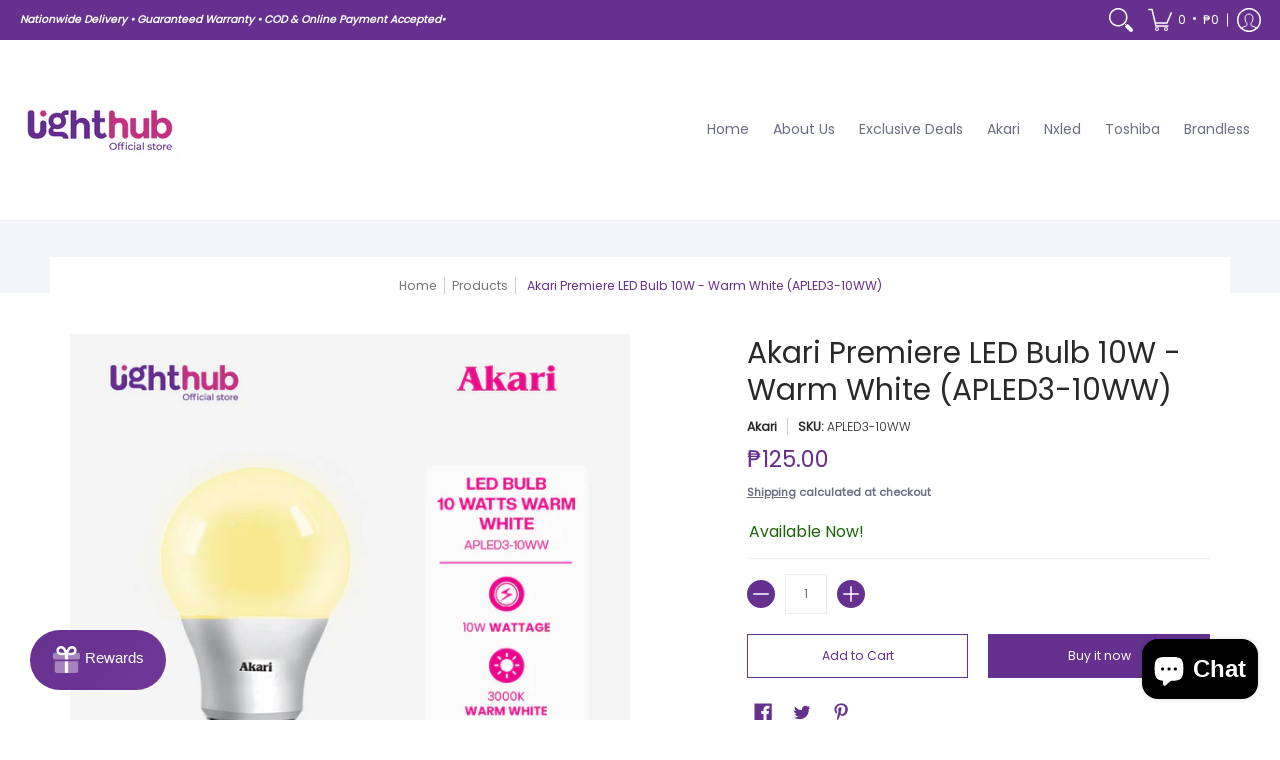

--- FILE ---
content_type: application/javascript; charset=utf-8
request_url: https://vd.kaktusapp.com/storage/js/kaktus_volume_discount-lighthub-store.myshopify.com.js?ver=83&shop=lighthub-store.myshopify.com
body_size: 40460
content:
var kaktusvbaseUrl="https://vd.kaktusapp.com/";var kaktusvApiUrl="https://vd.kaktusapp.com/";var kaktusvShop="lighthub-store.myshopify.com";var kaktusvTriggerEvents={};var kaktusvPageIds=[];var kaktusvCertainBtns=[];var kaktusvCurrencyCode="USD";var kaktusvCurrencySymbol="$";var kaktusvUrl=window.location.href;var kaktusvVersion="134"
var kaktusvShowPopupAllPeriod=0;var kaktusvShowPopupPerDay=0;var kaktusvWhenPopupDisplayed=0;var kaktusvRemoveFunnelProducts=3;var kaktusvMaxShowOffer=0;var kaktusvTriggerButton="";var kaktusvbuyItNow="";var kaktusvCartButton="";var kaktusvInlineWidget="";var kaktusvInlineWidgetCartPage="";var kaktusvInlineWidgetThankYouPage="";var kaktusvInlineWidgetSelectedPage="";var kaktusvCartSubtotal="";var kaktusvCartSubtotalContainer="";var kaktusvTikTok="";var kaktusvPinterest="";var kaktusvFacebook="";var kaktusvSnapchat="";var kaktusvSnapchatEmail="";var kaktusvGoogle="";var kaktusvAppName="VolumeDiscount";var kaktusvTranslations={"en":{"checkout_btn":"Grab this deal","discount_tag_text":"Save","total_text":"Total:","most_popular_tag_text":"Most popular"}};if(!kaktusvApp){var kaktusvApp=function(){let currentProductId;let purchaseData=[];let orderData=[];let statisticArr=[];let iframe;let excludeOffers=[];let triggerProduct=false;let volumeOffer=null;const currentLocale=Shopify.locale;const appContainerClass='.kaktusv-app-container';let facebookId=kaktusvFacebook||null;let googleId=kaktusvGoogle||null;let pinterestId=kaktusvPinterest||null;let snapId=kaktusvSnapchat||null;let snapEmail=kaktusvSnapchatEmail||null;let tikTokId=kaktusvTikTok||null;const params=new URLSearchParams(window.location.search);const offerTypes={crossSell:1,upsell:2,bundle:3,postPurchase:4,discount:5,frequentlyBoughtTogether:6,homePage:8,exitIntent:7,cartPage:9,beforeCheckout:10,slider:11,bundleByProduct:13,bundleComboProducts:14,bundleBuilder:15,fbt:16,volumeDiscount:17}
const triggerTypes={addToCart:'1',cartPage:'2',thankYouPage:'3',selectedPages:'4',certainButtons:'5',productPage:'6',exitIntent:'7',homePage:'8',collectionPage:'9',blogPage:'10',beforeCheckout:'11',buyItNow:'12'}
const popupTypes={popup:'1',float_popup:'2',inline:'3'}
const inlineWidgetPosition={before:'1',after:'2'}
if(Shopify.designMode){buildPreviewContainer();}
kaktusvCurrencySymbol=decodeHTML(kaktusvCurrencySymbol.replace(/(<([^>]+)>)/ig,""));const currentCurrencyCode=Shopify.currency.active;let currentCurrencySymbol=kaktusvCurrencySymbol;let currencyRate=1;const country=Shopify.country;if(kaktusvCurrencyCode!==currentCurrencyCode){currencyRate=Shopify.currency.rate;const regexStr=`\\${getMainCurrencySymbol()}`;const regex=new RegExp(regexStr,'g')
currentCurrencySymbol=kaktusvCurrencySymbol.replace(regex,getCurrencySymbol(country,currentCurrencyCode));}
function getCurrencySymbol(locale,currency){return(0).toLocaleString(`en-${locale}`,{style:'currency',currency:currency,minimumFractionDigits:0,maximumFractionDigits:0}).replace(/\d/g,'').trim()}
function getMainCurrencySymbol(){if(kaktusvCurrencySymbol.includes('{{')){return kaktusvCurrencySymbol.replace(/{{(.*?)}}/ig,'').trim();}else{return kaktusvCurrencySymbol.trim();}}
function getPriceByRate(price){return(parseFloat(price)*currencyRate).toFixed(2);}
function getStorePriceByRate(price){return(parseFloat(price)/ currencyRate).toFixed(2);}
function currencyFormat(num){if(currentCurrencySymbol.includes('{{')){return currentCurrencySymbol.replace(/{{(.*?)}}/ig,formatNumber(num));}else{return currentCurrencySymbol+formatNumber(num);}}
function formatNumber(num){num=parseFloat(num).toFixed(2);return parseFloat(num).toLocaleString(`en-${country}`,{style:'currency',currency:currentCurrencyCode,}).replace(/[^\d.,\.]/g,'')}
function decodeHTML(html){const txt=document.createElement('textarea');txt.innerHTML=html;return txt.value;};function setCookieData(){let url=location.href;const oneWeek=new Date(Date.now()+3600000*24*7);if(url.includes('#')){url=url.split('#');if(url[url.length-1]){let parameter='#'+url[url.length-1];setCookie('kaktusvUrl',parameter,{expires:oneWeek});}}}
setCookieData();function setCookie(name,value,options={}){options={path:'/',...options};if(options.expires instanceof Date){options.expires=options.expires.toUTCString();}
let updatedCookie=encodeURIComponent(name)+"="+encodeURIComponent(value);for(let optionKey in options){updatedCookie+="; "+optionKey;let optionValue=options[optionKey];if(optionValue!==true){updatedCookie+="="+optionValue;}}
document.cookie=updatedCookie;}
function getCookie(name){let matches=document.cookie.match(new RegExp("(?:^|; )"+name.replace(/([\.$?*|{}\(\)\[\]\\\/\+^])/g,'\\$1')+"=([^;]*)"));return matches?decodeURIComponent(matches[1]):undefined;}
function setContainerId(){return`kaktusv-app-${makeId(5)}`;}
function buildPopUpType(dataOffer,dataCart,currentProductId,triggerType,allVariantsId){for(let key in dataOffer.offers){const offerItem=dataOffer.offers[key];const popUpType=(offerItem.popup_type).toString();switch(popUpType){case popupTypes.inline:buildInlineWidget({dataOffer,offerItem,dataCart,currentProductId,triggerType,allVariantsId});break;}}
socialPixel();}
function buildInlineWidget(params){const{offerItem,triggerType}=params;let rootId=setContainerId();let nodeElement=null;nodeElement=getInlineNode(triggerType);function getInlineNode(triggerType){let defaultNodeElements=[];let inlineWidgetArr=[];switch(triggerType){case triggerTypes.cartPage:defaultNodeElements=[appContainerClass,'cart-items','form[action*="/cart"]'];inlineWidgetArr=kaktusvInlineWidgetCartPage.length?decodeHTML(kaktusvInlineWidgetCartPage).split(','):inlineWidgetArr;break;case triggerTypes.productPage:defaultNodeElements=[appContainerClass,'form[action*="/cart/add"]'];inlineWidgetArr=kaktusvInlineWidget.length?decodeHTML(kaktusvInlineWidget).split(','):inlineWidgetArr;break;case triggerTypes.selectedPages:defaultNodeElements=[appContainerClass,'.kaktusv-container'];inlineWidgetArr=kaktusvInlineWidgetSelectedPage.length?decodeHTML(kaktusvInlineWidgetSelectedPage).split(','):inlineWidgetArr;break;case triggerTypes.thankYouPage:defaultNodeElements=[appContainerClass,'.section__header'];inlineWidgetArr=kaktusvInlineWidgetThankYouPage.length?decodeHTML(kaktusvInlineWidgetThankYouPage).split(','):inlineWidgetArr;break;}
const commonInlineWidgetArr=inlineWidgetArr.concat(defaultNodeElements);const uniqueInlineWidgetArr=[...new Set(commonInlineWidgetArr)];if(uniqueInlineWidgetArr.length){for(let i=0;i<uniqueInlineWidgetArr.length;i++){const itemTrim=uniqueInlineWidgetArr[i].trim();const currentNode=document.querySelector(itemTrim);if(currentNode!=null){return currentNode;}}}else{return null;}}
if(!nodeElement)return;const isSylesheet=document.querySelector('link#KaktusVolumeDiscountCss');if(!isSylesheet){styleLoader();}
buildInlineContainer();function styleLoader(){const headID=document.getElementsByTagName('head')[0];const link=document.createElement('link');link.type='text/css';link.id='KaktusVolumeDiscountCss';link.rel='stylesheet';headID.appendChild(link);link.href=kaktusvbaseUrl+`css/kaktus-volume-discount.css?v=${kaktusvVersion}`;};function buildInlineContainer(){clearPreviewContainer();const insertPosition=(offerItem.inline_position).toString();const element=document.createElement("div");element.setAttribute("id",rootId);element.style.width='100%';element.style.margin='20px 0';element.style.fontFamily='inherit';element.style.display='none';if(insertPosition===inlineWidgetPosition.before){nodeElement.before(element);}else{nodeElement.after(element);}}
const offerType=offerItem.offer_type;switch(offerType){case offerTypes.volumeDiscount:buildVolumeDiscountInline({rootId,...params});break;}}
function removeAppContainer(rootId){const kaktusvPopup=document.querySelector(`#${rootId}`);iframe=null;if(kaktusvPopup){kaktusvPopup.remove();}
document.querySelector('body').style.overflow='';document.querySelector('body').style.height='';document.querySelector('html').style.overflow='';document.querySelector('html').style.height='';}
function buildPreviewContainer(){const rootDiv=document.querySelector(appContainerClass);if(!rootDiv)return;const html='<span>The <b>Kaktus APP</b> will be displayed here!</span>';const element=document.createElement("div");element.classList.add('kaktusv-app-preview');element.style.padding='20px';element.style.border='1px solid #e4e4e4';element.style.borderRadius='8px';element.style.textAlign='center';element.innerHTML=html;rootDiv.append(element);}
function clearPreviewContainer(){const previewContainer=document.querySelector(appContainerClass);if(previewContainer){previewContainer.innerHTML='';}}
function getAppSelector(element,rootId){let rootNode=document.querySelector(`#${rootId}`);if(iframe){rootNode=iframe.contentWindow.document.querySelector(`#${rootId}`);}
return rootNode.querySelector(element);}
function getAppSelectorAll(element,rootId){let rootNode=document.querySelector(`#${rootId}`);if(iframe){rootNode=iframe.contentWindow.document.querySelector(`#${rootId}`);}
return rootNode.querySelectorAll(element);}
function buildVolumeDiscountInline(params){const{dataOffer,offerItem,currentProductId,rootId,triggerType,allVariantsId}=params;const offerObj={mainOfferId:offerItem.main_offer_id,offerId:offerItem.id,offerDesign:dataOffer.design[offerItem.id],allowPageReload:offerItem.reload_page?true:false,pageReload:false,currentTriggerType:triggerType,volumeId:makeId(5),hideVariationPrice:offerItem.hide_variation_price}
const offerTexts=getOfferTexts(dataOffer,offerItem)
const offerProduct=offerItem.products?offerItem.products[currentProductId]:null;const triggerProductData=dataOffer.products[currentProductId];const triggerVariants=getActiveVariants(triggerProductData.variants,offerProduct);const updatedTriggerVariants=checkSoldOutProduct(triggerVariants);if(!updatedTriggerVariants.length){return;}
triggerProductData.variants=updatedTriggerVariants;const copyright=!dataOffer.brand?'':buildCopyright();const html=`
                <div class="kaktusv-popup__body kaktusv-bd kaktusv-width-container">
                    <div class="kaktusv-popup__main kaktusv-bg-main">
                        <div class="kaktusv-countdown kaktusv-timer">
                            <div class="kaktusv-countdown__wrap">
                                <div class="kaktusv-countdown__msg kaktusv-timer-msg"></div>
                                <div class="kaktusv-countdown__time"></div>
                            </div>
                        </div>

                        <div class="kaktusv-popup__main--wrapper kaktusv-wallpaper"></div>

                        <div class="kaktusv-popup__heading kaktusv-bg-heading">


                            <h2 class="kaktusv-popup__title kaktusv-title"></h2>
                            <p class="kaktusv-popup__description kaktusv-description"></p>
                        </div>

                        <div class="kaktusv-popup__options"></div>

                        <div class="kaktusv-popup__buttons kaktusv-bg-bottom">
                            <a href="#" class="kaktusv-checkout-btn" data-checkout="${offerItem.checkout_btn_event}" data-redirect="${offerItem.specific_url}"></a>
                        </div>
                        ${copyright}
                    </div>
                </div>

                <style type="text/css" id="kaktusv-custom-css"></style>
            `;const element=document.createElement("div");element.classList.add("kaktusv-inline","kaktusv-volume");element.innerHTML=html;const rootDiv=document.getElementById(rootId);rootDiv.append(element);const timerData={minutes:offerObj.offerDesign.main.timer_min,seconds:offerObj.offerDesign.main.timer_sec,display:getAppSelector('.kaktusv-countdown__time',rootId),rootId,offerId:offerObj.offerId,mainOfferId:offerObj.mainOfferId,offerObj:offerObj}
buildTimer(timerData.minutes,timerData.seconds,timerData.display);const countDownTimer=new Timer(timerData);const volumeData=offerItem.volume_discount;const volumeDataOptions=volumeData.options;volumeDataOptions.forEach((option,i)=>{const productData={allow_highlight:volumeData.allow_highlight_option,highlight_option:volumeData.highlight_option,option_number:i+1,product:triggerProductData}
fillVolumeOption(option,productData,rootId,offerObj);})
setTranslation(rootId,dataOffer);buildWidget(offerObj.offerDesign,rootId,countDownTimer);changeWidgetText(element,offerTexts);addVolumeEvents({element,offerObj,rootId,countDownTimer,volumeDataOptions});volumeOffer={volumeDataOptions,offerObj,allVariantsId};setTimeout(()=>{rootDiv.style.display='block';},500);}
function setTranslation(rootId,dataOffer){const settingTexts=getSettingTexts(dataOffer)
const dataTranslation={"checkout-btn-text":{value:"checkout_btn",element:"kaktusv-checkout-btn"},"total-text":{value:"total_text",element:"kaktusv-total"},"discount-tag-text":{value:"discount_tag_text",element:"kaktusv-save"},"most-popular-tag-text":{value:"most_popular_tag_text",element:"kaktusv-save-label"},};for(let key in dataTranslation){const{value,element}=dataTranslation[key];const option=settingTexts[value];if(option==null)return;const nodeList=getAppSelectorAll('.'+element,rootId)
nodeList.forEach((node)=>{node.innerText=option;});}}
function getSettingTexts(dataOffer){const defaultLocale=dataOffer.current_lang;const defaultLang=kaktusvTranslations[defaultLocale]||kaktusvTranslations[Object.keys(kaktusvTranslations)[0]];const currentLang=kaktusvTranslations[currentLocale]||defaultLang;return{'checkout_btn':currentLang.checkout_btn||defaultLang.checkout_btn,'total_text':currentLang.total_text||defaultLang.total_text,'discount_tag_text':currentLang.discount_tag_text||defaultLang.discount_tag_text,'most_popular_tag_text':currentLang.most_popular_tag_text||defaultLang.most_popular_tag_text}}
function getOfferTexts(dataOffer,offerItem){const{translate}=offerItem;let data=translate[currentLocale]||offerItem;return{'title':data.title||offerItem.title,'allow_set_description':offerItem.allow_set_description,'description':data.description||offerItem.description,'timer_text':data.timer_text||offerItem.timer_text}}
function fillVolumeOption(optionData,productData,rootId,offerObj){const{custom_text,allow_range,range_from,range_to,discount_type,discount_value}=optionData;const{product,allow_highlight,highlight_option,option_number}=productData;const highlightLabel=allow_highlight&&+option_number===+highlight_option?`<div class="kaktusv-option__label kaktusv-save-label kaktusv-highlight"></div>`:'';let discountLabel='';let comparePrice='';let productPrice=getPriceByRate(product.variants[0].variantPrice);let compareTotalPrice=parseFloat(discount_value)?`<strike class="kaktusv-compare-price kaktusv-total-compare-price"></strike>`:'';if(parseFloat(discount_value)){const discount=discount_type==='%'?`${discount_value}${discount_type}`:currencyFormat(getPriceByRate(discount_value));discountLabel=`<p class="kaktusv-option__save-text kaktusv-discount-text"><span class="kaktusv-save"></span> ${discount}</p>`;comparePrice=`<strike class="kaktusv-compare-price">${currencyFormat(productPrice)}</strike>`;if(discount_type==='%'){productPrice=(+productPrice-(+productPrice*+discount_value / 100)).toFixed(2);}else{productPrice=(+productPrice- +discount_value).toFixed(2);}}
let optionHtml='';if(product.variants.length>1){let variantsHtml='';variantsHtml='<select class="kaktusv-variations">';for(let key in product.variants){if(product.variants.hasOwnProperty(key)){let variantPrice=getPriceByRate(product.variants[key]['variantPrice']);if(discount_value){if(discount_type==="%"){variantPrice=(variantPrice-(variantPrice*+discount_value / 100)).toFixed(2);}else{variantPrice=(+variantPrice- +discount_value).toFixed(2);}}
variantsHtml+=`
                        <option
                            value="${product.variants[key]['productId']}"
                            data-price="${getPriceByRate(product.variants[key]['variantPrice'])}"
                            data-store-price="${product.variants[key]['variantPrice']}"
                            data-discount-price="${variantPrice}"
                        >
                            ${product.variants[key]['title']} ${offerObj.hideVariationPrice ? '' : ' - ' + currencyFormat(variantPrice)}
                        </option>
                    `;}}
variantsHtml+='</select>';if(range_from>=1){for(let i=0;i<range_from;i++){optionHtml+=`
                            <div class="kaktusv-option__product">
                                <span class="kaktusv-option__number">#${i + 1}</span>

                                <div class="kaktusv-option__select">
                                    ${variantsHtml}
                                </div>
                            </div>
                        `;}}
if(range_to){optionHtml+=setPlusRow(range_from);}}else{const variantItem=product.variants[Object.keys(product.variants)[0]];optionHtml=setQtyRow(range_from,range_to,allow_range,variantItem);}
function setPlusRow(range_from){return`
                    <div class="kaktusv-option__product">
                        <span class="kaktusv-option__number">#${+range_from + 1}</span>

                        <div class="kaktusv-option__plus kaktusv-variations">
                            <svg width="16" height="16" viewBox="0 0 14 14" fill="currentColor" xmlns="http://www.w3.org/2000/svg">
                                <rect x="6" width="2" height="14" rx="1" fill="currentColor"></rect>
                                <rect x="14" y="6" width="2" height="14" rx="1" transform="rotate(90 14 6)" fill="currentColor"></rect>
                            </svg>
                        </div>
                    </div>
                `}
function setQtyRow(range_from,range_to,allow_range,variantItem){const variantTitle=variantItem['title'];let titleHtml='';if(variantTitle.toLowerCase()!=="default title"){let variantPrice=getPriceByRate(variantItem['variantPrice']);if(product.discount!=undefined&&product.discount_type!=undefined&&parseInt(product.discount)!=0){variantPrice=calcVariantsDiscountPrice(product,variantItem);}
titleHtml=`<span class="kaktusv-variations">${variantTitle} - ${currencyFormat(variantPrice)}</span>`;}
if(allow_range&&range_to){return`
                        ${titleHtml}
                        <div class="kaktusv-option__product">
                            <div class="kaktusv-option__qty kaktusv-variations" data-max-qty="${range_to}">
                                <div class="kaktusv-option__qty-btn kaktusv-qty-btn kaktusv-qty-minus">-</div>
                                <input class="kaktusv-option__qty-input" type="number" value="${range_from}" min="${range_from}" max="${range_to}">
                                <div class="kaktusv-option__qty-btn kaktusv-qty-btn kaktusv-qty-plus">+</div>
                            </div>
                        </div>
                    `}else{return`
                        ${titleHtml}
                        <input type="hidden" class="kaktusv-option__qty-input" type="number" value="${range_from}" min="${range_from}">
                    `}}
const html=`
                ${highlightLabel}

                <div class="kaktusv-option__content">
                    <div class="kaktusv-option__info">
                        <div class="kaktusv-option__radio kaktusv-radio-border">
                            <div class="kaktusv-option__radio-dot kaktusv-radio-bg"></div>
                        </div>

                        <p class="kaktusv-prod-title">${custom_text}</p>
                    </div>

                    <div class="kaktusv-option__result">
                        ${discountLabel}

                        <div class="kaktusv-option__price-block">
                            ${comparePrice}
                            <span class="kaktusv-price"
                                data-price="${getPriceByRate(product.variants[0].variantPrice)}"
                                data-discount-price="${productPrice}"
                                data-storePrice="${product.variants[0]['variantPrice']}"
                                data-productId="${product.variants[0]['productId']}"
                            >
                                ${currencyFormat(productPrice)}
                            </span>
                        </div>

                        <span class="kaktusv-option__total-block">
                            <span class="kaktusv-total"></span>
                            ${compareTotalPrice}
                            <span class="kaktusv-total-price"></span>
                        </span>
                    </div>
                </div>

                <div class="kaktusv-option__products" data-rangeto="${range_to ? range_to : null}">
                    ${optionHtml}
                </div>
            `;const element=document.createElement("div");element.classList.add("kaktusv-option","kaktusv-product-bg","kaktusv-product-border");element.setAttribute('data-discountType',discount_type)
element.setAttribute('data-discount',discount_value)
const activeOption=allow_highlight&&highlight_option?+highlight_option:1;if(option_number===activeOption){element.classList.add("kaktusv-bg-active");}
element.innerHTML=html;calcVolumeTotalOptionPrice(element);addVolumeRowEvents(element);const plusVariantBtn=element.querySelector('.kaktusv-option__plus');if(plusVariantBtn){addNewRowEvent(plusVariantBtn,element);}
const rootDiv=getAppSelector('.kaktusv-popup__options',rootId);rootDiv.append(element);}
function variantOptionEvent(variant,optionRow){variant.addEventListener('change',()=>{calcVolumeTotalOptionPrice(optionRow);setOptionPrice(optionRow);});}
function addVolumeRowEvents(optionRow){const variations=optionRow.querySelectorAll('select.kaktusv-variations');const qtyInput=optionRow.querySelector('.kaktusv-option__qty-input');const qtyPlusBtn=optionRow.querySelector('.kaktusv-qty-plus');const qtyMinusBtn=optionRow.querySelector('.kaktusv-qty-minus');if(variations.length){variations.forEach(variant=>{variantOptionEvent(variant,optionRow)});}
if(qtyInput&&qtyPlusBtn&&qtyMinusBtn){const maxVal=qtyInput.max;qtyPlusBtn.addEventListener('click',function(){changeQtyValue(qtyInput,'add',maxVal);calcVolumeTotalOptionPrice(optionRow);});qtyMinusBtn.addEventListener('click',function(){changeQtyValue(qtyInput,'sub',maxVal);calcVolumeTotalOptionPrice(optionRow);});qtyInput.addEventListener('change',function(){changeQtyValue(qtyInput,'change',maxVal);calcVolumeTotalOptionPrice(optionRow);})}}
function addVolumeEvents(params){const{element,offerObj,rootId,countDownTimer,volumeDataOptions}=params;const{mainOfferId,offerId,volumeId}=offerObj;const checkoutBtn=element.querySelector('.kaktusv-checkout-btn');const options=element.querySelectorAll('.kaktusv-option');checkoutBtn.addEventListener('click',function(event){event.preventDefault();const checkoutEvent=this.getAttribute('data-checkout');const redirectUrl=this.getAttribute('data-redirect');statisticArr.push(offerId);let productCount=0;const product=element.querySelector('.kaktusv-bg-active');const productVolumeData=getVolumeProducts(product);let activeProductsLength=+productVolumeData.length;element.querySelector('.kaktusv-popup__body').classList.add('kaktusv-preload');addVolumeProducts(productVolumeData);function addVolumeProducts(productVolumeData){if(!productVolumeData.length)return
productVolumeData.forEach((productItem,i)=>{setTimeout(()=>{const{propertyId,variantId,storePrice,discountType,discountValue,qty}=productItem;addItem(variantId,qty,{offer:propertyId}).then(()=>{createOrderData(variantId,propertyId,discountType,discountValue,qty);createPurchaseData(mainOfferId,offerId,variantId,propertyId,storePrice);createVolumeProductsData(volumeId,variantId,propertyId);productCount++
if(offerObj.allowPageReload){offerObj.pageReload=true;}
if(activeProductsLength===productCount){sendStatistic(mainOfferId,offerId,true);createVolumeData(volumeId,volumeDataOptions);setTimeout(()=>{element.querySelector('.kaktusv-popup__body').classList.remove('kaktusv-preload');checkoutBtnEvents(checkoutEvent,redirectUrl,rootId,offerObj,countDownTimer);},1500);}})},1000*i);});}});options.forEach(option=>{option.addEventListener('click',setActiveOption);})
function setActiveOption(e){e.preventDefault();if(!this.classList.contains('kaktusv-bg-active')){options.forEach(element=>element.classList.remove('kaktusv-bg-active'));this.classList.add('kaktusv-bg-active');removeDefaultColor(offerObj.offerDesign,rootId);changeActiveColor(offerObj.offerDesign,rootId);}}}
function getVolumeProducts(product){let productVolumeData=[];const variants=product.querySelectorAll('select.kaktusv-variations');if(variants.length){let uniqIds=[];variants.forEach(variantItem=>{const variantId=variantItem.selectedOptions[0].value;if(uniqIds.includes(variantId)){const targetElement=productVolumeData.find(el=>+el.variantId===+variantId);targetElement.qty=+targetElement.qty+1;}else{productVolumeData.push({propertyId:makeId(5),variantId,storePrice:variantItem.selectedOptions[0].getAttribute('data-store-price'),discountType:product.getAttribute('data-discountType'),discountValue:product.getAttribute('data-discount')||null,qty:1});uniqIds.push(variantId);}})}else{productVolumeData.push({propertyId:makeId(5),variantId:product.querySelector('.kaktusv-price').getAttribute('data-productId'),storePrice:product.querySelector('.kaktusv-price').getAttribute('data-storePrice'),discountType:product.getAttribute('data-discountType'),discountValue:product.getAttribute('data-discount')||null,qty:+product.querySelector('.kaktusv-option__qty-input').value})}
return productVolumeData;}
function createVolumeProductsData(volumeId,variantId,propertyId){if(!volumeId)return;const localVolumeData=localStorage.getItem('kaktusvVolumeData');let volumeData=localVolumeData?JSON.parse(localVolumeData):[];let productData={volumeId:volumeId,volumeProducts:[],volumeOptions:[]}
if(volumeData.length){const checkVolumeId=volumeData.find(item=>item.volumeId===volumeId);if(checkVolumeId){setProductsData(checkVolumeId);}else{volumeData.push(productData);setProductsData(productData);}}else{volumeData.push(productData);setProductsData(productData);}
localStorage.setItem('kaktusvVolumeData',JSON.stringify(volumeData));function setProductsData(data){data.volumeProducts.push({variantId:variantId,propertyId:propertyId})}}
function createVolumeData(volumeId,volumeDataOptions){if(!volumeId)return;const localVolumeData=localStorage.getItem('kaktusvVolumeData');let volumeData=localVolumeData?JSON.parse(localVolumeData):[];if(volumeData.length){const checkVolumeId=volumeData.find(item=>item.volumeId===volumeId);if(checkVolumeId){volumeDataOptions.forEach(option=>{const{range_from,allow_range,range_to,discount_type,discount_value}=option;checkVolumeId.volumeOptions.push({range_from,allow_range,range_to,discount_type,discount_value});})}}
localStorage.setItem('kaktusvVolumeData',JSON.stringify(volumeData));}
function calcVolumeTotalOptionPrice(optionRow){const comparePriceDiv=optionRow.querySelector('.kaktusv-total-compare-price');const totalPriceDiv=optionRow.querySelector('.kaktusv-total-price');const qtyInput=optionRow.querySelector('.kaktusv-option__qty-input');let totalPrice=0;let totalComparePrice=0;const variations=optionRow.querySelectorAll('select.kaktusv-variations');if(variations.length){variations.forEach(variant=>{const variantPrice=variant.selectedOptions[0].getAttribute('data-price');const variantDiscountPrice=variant.selectedOptions[0].getAttribute('data-discount-price');totalComparePrice+=+variantPrice;totalPrice+=+variantDiscountPrice;})}else{const productPrice=optionRow.querySelector('.kaktusv-price').getAttribute('data-price');const discountPrice=optionRow.querySelector('.kaktusv-price').getAttribute('data-discount-price');totalPrice=qtyInput?+discountPrice*+qtyInput.value:+discountPrice;totalComparePrice=qtyInput?+productPrice*+qtyInput.value:+productPrice;}
if(comparePriceDiv){comparePriceDiv.innerHTML=currencyFormat(totalComparePrice);}
totalPriceDiv.innerHTML=currencyFormat(totalPrice);}
function addNewRowEvent(btn,optionRow){btn.addEventListener('click',function(e){e.preventDefault();const self=this;buildVariantRow(optionRow,self);});}
function buildVariantRow(optionRow,self){const rangeTo=optionRow.querySelector('.kaktusv-option__products').getAttribute('data-rangeto');const products=optionRow.querySelectorAll('.kaktusv-option__product');const plusRowTempl=self.closest('.kaktusv-option__product').cloneNode(true);const selectTempl=self.closest('.kaktusv-option__products').querySelector('.kaktusv-option__select').cloneNode(true);const optionDiv=self.closest('.kaktusv-option__product');const variant=selectTempl.querySelector('select.kaktusv-variations');if(variant.length){variantOptionEvent(variant,optionRow);}
self.remove();optionDiv.append(selectTempl);calcVolumeTotalOptionPrice(optionRow);if(products.length<rangeTo){plusRowTempl.querySelector('.kaktusv-option__number').innerHTML=`#${products.length + 1}`;const btn=plusRowTempl.querySelector('.kaktusv-option__plus');addNewRowEvent(btn,optionRow);optionRow.querySelector('.kaktusv-option__products').append(plusRowTempl);}}
function setOptionPrice(optionRow){const priceBlock=optionRow.querySelector('.kaktusv-option__price-block');const comparePriceDiv=priceBlock.querySelector('.kaktusv-compare-price');const totalPriceDiv=priceBlock.querySelector('.kaktusv-price');const variations=optionRow.querySelectorAll('select.kaktusv-variations');const priceArr=[];let newPrice=0;let newComparePrice=0;variations.forEach(variant=>{const variantPrice=variant.selectedOptions[0].getAttribute('data-price');const variantDiscountPrice=variant.selectedOptions[0].getAttribute('data-discount-price');newPrice=+variantDiscountPrice;newComparePrice=+variantPrice;priceArr.push(+variantPrice)});const allEqual=priceArr.every(v=>v===priceArr[0]);if(allEqual){priceBlock.classList.remove('kaktusv-hide');totalPriceDiv.innerHTML=currencyFormat(newPrice);if(comparePriceDiv){comparePriceDiv.innerHTML=currencyFormat(newComparePrice);}}else{priceBlock.classList.add('kaktusv-hide');}}
function setActiveColor(widgetJson,rootId){const element=getAppSelector('.kaktusv-bg-active',rootId);const obj={"w-prod-bg":{cssOption:"background"},"w-border-color":{cssOption:"border-color"}}
let option=widgetJson.product.active_background;if(!option)return;for(let key in obj){let{cssOption}=obj[key];if(cssOption==='background'){option=convertHexToRGBA(option,0.1);}
element.style[cssOption]=option;}}
function changeActiveColor(widgetJson,rootId){const element=getAppSelector('.kaktusv-bg-active',rootId);let option=widgetJson.product.active_background;if(!option)return;const obj={"w-prod-bg":{cssOption:"background"},"w-border-color":{cssOption:"border-color"}}
for(let key in obj){let{cssOption}=obj[key];if(cssOption==='background'){option=convertHexToRGBA(option,0.1);}
element.style[cssOption]=option;}}
function removeDefaultColor(widgetJson,rootId){const obj={"w-prod-bg":{data:"product",value:"background",element:"kaktusv-product-bg",cssOption:"background"},"w-border-color":{data:"product",value:"prod_border_color",element:"kaktusv-product-border",cssOption:"border-color"}}
for(let key in obj){let{data,value,element,cssOption}=obj[key];const option=widgetJson[data][value];const elements=getAppSelectorAll('.'+element,rootId);elements.forEach((element)=>{element.style[cssOption]=option;})}}
function convertHexToRGBA(hexCode,opacity=1){let hex=hexCode.replace('#','');if(hex.length===3){hex=`${hex[0]}${hex[0]}${hex[1]}${hex[1]}${hex[2]}${hex[2]}`;}
const r=parseInt(hex.substring(0,2),16);const g=parseInt(hex.substring(2,4),16);const b=parseInt(hex.substring(4,6),16);if(opacity>1&&opacity<=100){opacity=opacity / 100;}
return`rgba(${r},${g},${b},${opacity})`;};function buildCopyright(){return'<div class="kaktusv-copyright"><a href="https://kaktusapp.com/" target="_blank">Powered by Kaktus</a></div>';}
function getActiveVariants(allVariants,activeVariants){const variants=[];for(let key in allVariants){if(activeVariants){if(activeVariants.includes(allVariants[key].productId)){variants.push(allVariants[key]);}}else{variants.push(allVariants[key]);}}
return variants;}
function checkSoldOutProduct(offerVariants){if(typeof(kaktusAppData)==='undefined'){return offerVariants}
const{product}=kaktusAppData
if(!product){return offerVariants}
return offerVariants.filter(item=>{const targetVariant=product.variants.find(variantItem=>+variantItem.id===+item.productId);if(!targetVariant){return true;}
return targetVariant.available})}
function changeQtyValue(qty,type,maxVal){let currentQty=+qty.value;let minValue=+qty.getAttribute('min');let nextQty;switch(type){case'add':{if(maxVal){maxVal=+maxVal;nextQty=currentQty<maxVal?currentQty+1:maxVal;}else{nextQty=currentQty+1;}
break;}
case'sub':{currentQty===minValue?nextQty=minValue:nextQty=currentQty-1;break;}
case'change':{if(maxVal){maxVal=+maxVal;nextQty=currentQty<maxVal?currentQty:maxVal;}else{nextQty=currentQty;}
if(nextQty<=minValue||nextQty<=0){nextQty=minValue||1;}}}
qty.value=nextQty;}
function makeId(length){let result='';const characters='ABCDEFGHIJKLMNOPQRSTUVWXYZabcdefghijklmnopqrstuvwxyz0123456789';const charactersLength=characters.length;for(let i=0;i<length;i++){result+=characters.charAt(Math.floor(Math.random()*charactersLength));}
return result;}
function changeWidgetText(element,offerTexts){const titleRow=element.querySelector('.kaktusv-title');const descriptionRow=element.querySelector('.kaktusv-description');const timerRow=element.querySelector('.kaktusv-timer-msg');titleRow.innerText=offerTexts.title;if(offerTexts.allow_set_description){descriptionRow.classList.remove('kaktusv-hide');descriptionRow.innerText=offerTexts.description;}else{descriptionRow.classList.add('kaktusv-hide');}
timerRow.innerText=offerTexts.timer_text;}
window.addEventListener('resize',function(){const topSection=iframe?iframe.contentWindow.document.querySelector('.kaktusv-popup__top'):false;if(topSection){if(window.innerWidth<768){topSection.style.display="none";}else{topSection.style.display="flex";}}});function checkoutBtnEvents(val,customUrl,rootId,offerObj,countDownTimer){const goCheckout='1';const goCart='2';const goCustomUrl='3';const closePopUp='4';switch(val){case goCheckout:createOrder();break;case goCart:goToCart();break;case goCustomUrl:if(customUrl)location.href=`https://${customUrl}`;break;case closePopUp:closeModal('1',rootId,offerObj,countDownTimer);break;default:createOrder();break;}}
function closeModal(closeEvent='1',rootId,offerObj,countDownTimer){const goCheckout='2';const{mainOfferId,offerId}=offerObj;if(closeEvent===goCheckout){sendStatistic(mainOfferId,offerId);setTimeout(()=>{createOrder();},1000);}else{sendStatistic(mainOfferId,offerId);if(countDownTimer){countDownTimer.stopTimer()}
removeAppContainer(rootId);statisticArr.length=0;if(offerObj.pageReload){setTimeout(()=>{cartReload(offerObj);},1000);}}}
function buildWidget(dataOffer,rootId,countDownTimer){fillWidget(dataOffer,rootId,countDownTimer);fillWidgetSettings(dataOffer,rootId);}
const dataJsonTopSection={"kaktusv-background-top":{data:"top",value:"background_top",input:"kaktusv-bg-top-input",element:"kaktusv-bg-top",cssOption:"background"},"kaktusv-close-btn-bd-radius":{data:"top",value:"close_border_radius",input:"kaktusv-close-border-radius",element:"kaktusv-close",cssOption:"border-radius",cssType:"size"},"kaktusv-alert-text-color":{data:"top",value:"alert_text_color",input:"kaktusv-alert-text-color",element:"kaktusv-alert-text",cssOption:"color"},"kaktusv-alert-text-font-size":{data:"top",value:"alert_text_font_size",input:"kaktusv-alert-text-font-size",element:"kaktusv-alert-text",cssOption:"font-size",cssType:"size"},"kaktusv-alert-text-font-weight":{data:"top",value:"alert_text_font_weight",input:"kaktusv-alert-text-font-weight",element:"kaktusv-alert-text",cssOption:"font-weight"},"kaktusv-alert-text-font-style":{data:"top",value:"alert_text_font_style",input:"kaktusv-alert-text-font-style",element:"kaktusv-alert-text",cssOption:"font-style"},"kaktusv-alert-text-line-height":{data:"top",value:"alert_text_line_height",input:"kaktusv-alert-text-line-height",element:"kaktusv-alert-text",cssOption:"line-height",cssType:"size"},"kaktusv-alert-prod-color":{data:"top",value:"alert_prod_color",input:"kaktusv-alert-prod-color",element:"kaktusv-alert-prod",cssOption:"color"},"kaktusv-alert-prod-font-size":{data:"top",value:"alert_prod_font_size",input:"kaktusv-alert-prod-font-size",element:"kaktusv-alert-prod",cssOption:"font-size",cssType:"size"},"kaktusv-alert-prod-font-weight":{data:"top",value:"alert_prod_font_weight",input:"kaktusv-alert-prod-font-weight",element:"kaktusv-alert-prod",cssOption:"font-weight"},"kaktusv-alert-prod-font-style":{data:"top",value:"alert_prod_font_style",input:"kaktusv-alert-prod-font-style",element:"kaktusv-alert-prod",cssOption:"font-style"},"kaktusv-alert-prod-line-height":{data:"top",value:"alert_prod_line_height",input:"kaktusv-alert-prod-line-height",element:"kaktusv-alert-prod",cssOption:"line-height",cssType:"size"}};const dataJsonMainSection={"kaktusv-bg-main":{data:"main",value:"background_main",input:"kaktusv-bg-main-input",element:"kaktusv-bg-main",cssOption:"background"},"kaktusv-bg-heading":{data:"main",value:"background_heading",element:"kaktusv-bg-heading",cssOption:"background"},"kaktusv-timer":{data:"main",value:"timer_bg",input:"kaktusv-timer-bg",element:"kaktusv-timer",cssOption:"background"},"kaktusv-timer-border-radius-left":{data:"main",value:"timer_border_radius",input:"kaktusv-timer-border-radius",element:"kaktusv-timer",cssOption:"border-bottom-left-radius",cssType:"size"},"kaktusv-timer-border-radius-right":{data:"main",value:"timer_border_radius",input:"kaktusv-timer-border-radius",element:"kaktusv-timer",cssOption:"border-bottom-right-radius",cssType:"size"},"kaktusv-timer-font-size":{data:"main",value:"timer_font_size",input:"kaktusv-timer-fs",element:"kaktusv-timer",cssOption:"font-size",cssType:"size"},"kaktusv-timer-color":{data:"main",value:"timer_color",input:"kaktusv-timer-color",element:"kaktusv-timer",cssOption:"color"},"kaktusv-timer-font-weight":{data:"main",value:"timer_font_weight",input:"kaktusv-timer-font-weight",element:"kaktusv-timer",cssOption:"font-weight"},"kaktusv-timer-font-style":{data:"main",value:"timer_font_style",input:"kaktusv-timer-font-style",element:"kaktusv-timer",cssOption:"font-style"},"kaktusv-timer-line-height":{data:"main",value:"timer_line_height",input:"kaktusv-timer-line-height",element:"kaktusv-timer",cssOption:"line-height",cssType:"size"},"kaktusv-title-font-size":{data:"main",value:"title_font_size",input:"kaktusv-title-fs",element:"kaktusv-title",cssOption:"font-size",cssType:"size"},"kaktusv-title-color":{data:"main",value:"title_color",input:"kaktusv-title-color",element:"kaktusv-title",cssOption:"color"},"kaktusv-title-font-weight":{data:"main",value:"title_font_weight",input:"kaktusv-title-font-weight",element:"kaktusv-title",cssOption:"font-weight"},"kaktusv-title-font-style":{data:"main",value:"title_font_style",input:"kaktusv-title-font-style",element:"kaktusv-title",cssOption:"font-style"},"kaktusv-title-line-height":{data:"main",value:"title_line_height",input:"kaktusv-title-line-height",element:"kaktusv-title",cssOption:"line-height",cssType:"size"},"kaktusv-description-font-size":{data:"main",value:"description_font_size",input:"kaktusv-description-fs",element:"kaktusv-description",cssOption:"font-size",cssType:"size"},"kaktusv-description-color":{data:"main",value:"description_color",input:"kaktusv-description-color",element:"kaktusv-description",cssOption:"color"},"kaktusv-description-font-weight":{data:"main",value:"description_font_weight",input:"kaktusv-description-font-weight",element:"kaktusv-description",cssOption:"font-weight"},"kaktusv-description-font-style":{data:"main",value:"description_font_style",input:"kaktusv-description-font-style",element:"kaktusv-description",cssOption:"font-style"},"kaktusv-description-line-height":{data:"main",value:"description_line_height",input:"kaktusv-description-line-height",element:"kaktusv-description",cssOption:"line-height",cssType:"size"},"kaktusv-border-width":{data:"main",value:"border_width",input:"kaktusv-border-size",element:"kaktusv-bd",cssOption:"border-width",cssType:"size"},"kaktusv-border-color":{data:"main",value:"border_color",input:"kaktusv-border-color",element:"kaktusv-bd",cssOption:"border-color"},"kaktusv-border-radius":{data:"main",value:"border_radius",input:"kaktusv-border-radius",element:"kaktusv-bd",cssOption:"border-radius",cssType:"size"},"kaktusv-border-radius-top":{data:"main",value:"border_radius",input:"w-border-radius",element:"kaktusv-bg-top",cssOption:"border-top-right-radius",cssType:"size"},"kaktusv-total-color":{data:"main",value:"total_color",input:"kaktusv-total-color",element:"kaktusv-total",cssOption:"color"},"kaktusv-total-font-size":{data:"main",value:"total_font_size",input:"kaktusv-total-font-size",element:"kaktusv-total",cssOption:"font-size",cssType:"size"},"kaktusv-total-font-weight":{data:"main",value:"total_font_weight",input:"kaktusv-total-font-weight",element:"kaktusv-total",cssOption:"font-weight"},"kaktusv-total-font-style":{data:"main",value:"total_font_style",input:"kaktusv-total-font-style",element:"kaktusv-total",cssOption:"font-style"},"kaktusv-total-line-height":{data:"main",value:"total_line_height",input:"kaktusv-total-line-height",element:"kaktusv-total",cssOption:"line-height",cssType:"size"},"kaktusv-total-price-color":{data:"main",value:"total_price_color",input:"kaktusv-total-price-color",element:"kaktusv-total-price",cssOption:"color"},"kaktusv-total-price-font-size":{data:"main",value:"total_price_font_size",input:"kaktusv-total-price-font-size",element:"kaktusv-total-price",cssOption:"font-size",cssType:"size"},"kaktusv-total-price-font-weight":{data:"main",value:"total_price_font_weight",input:"kaktusv-total-price-font-weight",element:"kaktusv-total-price",cssOption:"font-weight"},"kaktusv-total-price-font-style":{data:"main",value:"total_price_font_style",input:"kaktusv-total-price-font-style",element:"kaktusv-total-price",cssOption:"font-style"},"kaktusv-total-price-line-height":{data:"main",value:"total_price_line_height",input:"kaktusv-total-price-line-height",element:"kaktusv-total-price",cssOption:"line-height",cssType:"size"},"kaktusv-product-name-color":{data:"main",value:"product_name_color",element:"kaktusv-product-name",cssOption:"color"},"kaktusv-product-name-font-size":{data:"main",value:"product_name_font_size",element:"kaktusv-product-name",cssOption:"font-size",cssType:"size"},"kaktusv-product-name-font-weight":{data:"main",value:"product_name_font_weight",element:"kaktusv-product-name",cssOption:"font-weight"},"kaktusv-product-name-font-style":{data:"main",value:"product_name_font_style",element:"kaktusv-product-name",cssOption:"font-style"},"kaktusv-product-name-line-height":{data:"main",value:"product_name_line_height",element:"kaktusv-product-name",cssOption:"line-height",cssType:"size"},"kaktusv-product-price-color":{data:"main",value:"product_price_color",element:"kaktusv-product-price",cssOption:"color"},"kaktusv-product-price-font-size":{data:"main",value:"product_price_font_size",element:"kaktusv-product-price",cssOption:"font-size",cssType:"size"},"kaktusv-product-price-font-weight":{data:"main",value:"product_price_font_weight",element:"kaktusv-product-price",cssOption:"font-weight"},"kaktusv-product-price-font-style":{data:"main",value:"product_price_font_style",element:"kaktusv-product-price",cssOption:"font-style"},"kaktusv-product-price-line-height":{data:"main",value:"product_price_line_height",element:"kaktusv-product-price",cssOption:"line-height",cssType:"size"}};const dataJsonBottomSection={"kaktusv-background-bottom":{data:"bottom",value:"background_bottom",input:"kaktusv-bg-bottom-input",element:"kaktusv-bg-bottom",cssOption:"background"},"kaktusv-reject-btn-bd-radius":{data:"bottom",value:"reject_btn_border_radius",input:"kaktusv-reject-btn-bd-radius",element:"kaktusv-reject-btn",cssOption:"border-radius",cssType:"size"},"kaktusv-reject-btn-font-size":{data:"bottom",value:"reject_btn_font_size",input:"kaktusv-reject-btn-font-size",element:"kaktusv-reject-btn",cssOption:"font-size",cssType:"size"},"kaktusv-reject-btn-font-weight":{data:"bottom",value:"reject_btn_font_weight",input:"kaktusv-reject-btn-font-weight",element:"kaktusv-reject-btn",cssOption:"font-weight"},"kaktusv-reject-btn-font-style":{data:"bottom",value:"reject_btn_font_style",input:"kaktusv-reject-btn-font-style",element:"kaktusv-reject-btn",cssOption:"font-style"},"kaktusv-reject-btn-line-height":{data:"bottom",value:"reject_btn_line_height",input:"kaktusv-reject-btn-line-height",element:"kaktusv-reject-btn",cssOption:"line-height",cssType:"size"},"kaktusv-reject-btn-padding-top":{data:"bottom",value:"reject_btn_padding_t_b",input:"kaktusv-reject-btn-padding-t-b",element:"kaktusv-reject-btn",cssOption:"padding-top",cssType:"size"},"kaktusv-reject-btn-padding-bottom":{data:"bottom",value:"reject_btn_padding_t_b",input:"kaktusv-reject-btn-padding-t-b",element:"kaktusv-reject-btn",cssOption:"padding-bottom",cssType:"size"},"kaktusv-reject-btn-padding-left":{data:"bottom",value:"reject_btn_padding_l_r",input:"kaktusv-reject-btn-padding-l-r",element:"kaktusv-reject-btn",cssOption:"padding-left",cssType:"size"},"kaktusv-reject-btn-padding-right":{data:"bottom",value:"reject_btn_padding_l_r",input:"kaktusv-reject-btn-padding-l-r",element:"kaktusv-reject-btn",cssOption:"padding-right",cssType:"size"},"kaktusv-checkout-btn-bd-radius":{data:"bottom",value:"checkout_btn_border_radius",input:"kaktusv-checkout-btn-bd-radius",element:"kaktusv-checkout-btn",cssOption:"border-radius",cssType:"size"},"kaktusv-checkout-btn-font-size":{data:"bottom",value:"checkout_btn_font_size",input:"kaktusv-checkout-btn-font-size",element:"kaktusv-checkout-btn",cssOption:"font-size",cssType:"size"},"kaktusv-checkout-btn-font-weight":{data:"bottom",value:"checkout_btn_font_weight",input:"kaktusv-checkout-btn-font-weight",element:"kaktusv-checkout-btn",cssOption:"font-weight"},"kaktusv-checkout-btn-font-style":{data:"bottom",value:"checkout_btn_font_style",input:"kaktusv-checkout-btn-font-style",element:"kaktusv-checkout-btn",cssOption:"font-style"},"kaktusv-checkout-btn-line-height":{data:"bottom",value:"checkout_btn_line_height",input:"kaktusv-checkout-btn-line-height",element:"kaktusv-checkout-btn",cssOption:"line-height",cssType:"size"},"kaktusv-checkout-btn-padding-top":{data:"bottom",value:"checkout_btn_padding_t_b",input:"kaktusv-checkout-btn-padding-t-b",element:"kaktusv-checkout-btn",cssOption:"padding-top",cssType:"size"},"kaktusv-checkout-btn-padding-bottom":{data:"bottom",value:"checkout_btn_padding_t_b",input:"kaktusv-checkout-btn-padding-t-b",element:"kaktusv-checkout-btn",cssOption:"padding-bottom",cssType:"size"},"kaktusv-checkout-btn-padding-left":{data:"bottom",value:"checkout_btn_padding_l_r",input:"kaktusv-checkout-btn-padding-l-r",element:"kaktusv-checkout-btn",cssOption:"padding-left",cssType:"size"},"kaktusv-checkout-btn-padding-right":{data:"bottom",value:"checkout_btn_padding_l_r",input:"kaktusv-checkout-btn-padding-l-r",element:"kaktusv-checkout-btn",cssOption:"padding-right",cssType:"size"}};const dataJsonBtnStyle={"kaktusv-reject-btn-bg":{data:"bottom",value:"reject_btn_bg",secondValue:"reject_btn_bg_hover",input:"kaktusv-reject-btn-bg",inputHover:"kaktusv-reject-btn-bg-h",element:"kaktusv-reject-btn",cssOption:"background"},"kaktusv-reject-btn-color":{data:"bottom",value:"reject_btn_font_color",secondValue:"reject_btn_font_color_hover",input:"kaktusv-reject-btn-color",inputHover:"kaktusv-reject-btn-color-h",element:"kaktusv-reject-btn",cssOption:"color"},"kaktusv-reject-btn-color-icon":{data:"bottom",value:"reject_btn_font_color",secondValue:"reject_btn_font_color_hover",input:"kaktusv-reject-btn-color",inputHover:"kaktusv-reject-btn-color-h",element:"kaktusv-reject-btn",cssOption:"fill"},"kaktusv-checkout-btn-bg":{data:"bottom",value:"checkout_btn_bg",secondValue:"checkout_btn_bg_hover",input:"kaktusv-checkout-btn-bg",inputHover:"kaktusv-checkout-btn-bg-h",element:"kaktusv-checkout-btn",cssOption:"background"},"kaktusv-checkout-btn-color":{data:"bottom",value:"checkout_btn_font_color",secondValue:"checkout_btn_font_color_hover",input:"kaktusv-checkout-btn-color",inputHover:"kaktusv-checkout-btn-color-h",element:"kaktusv-checkout-btn",cssOption:"color"},"kaktusv-close-bg-color":{data:"top",value:"close_bg_color",secondValue:"close_bg_color_hover",input:"kaktusv-close-bg-color",inputHover:"kaktusv-close-bg-color-h",element:"kaktusv-close",cssOption:"background"},"kaktusv-close-color":{data:"top",value:"close_color",secondValue:"close_color_hover",input:"kaktusv-close-color",inputHover:"kaktusv-close-color-h",element:"kaktusv-close",cssOption:"color"},"kaktusv-cart-btn-bg":{data:"product",value:"cart_btn_bg",secondValue:"cart_btn_bg_hover",input:"kaktusv-cart-btn-bg",inputHover:"kaktusv-cart-btn-bg-h",element:"kaktusv-cart-btn",cssOption:"background"},"kaktusv-cart-btn-color":{data:"product",value:"cart_btn_font_color",secondValue:"cart_btn_font_color_hover",input:"kaktusv-cart-btn-color",inputHover:"kaktusv-cart-btn-color-h",element:"kaktusv-cart-btn",cssOption:"color"},"kaktusv-cart-btn-color-icon":{data:"product",value:"cart_btn_font_color",secondValue:"cart_btn_font_color_hover",input:"kaktusv-cart-btn-color",inputHover:"kaktusv-cart-btn-color-h",element:"kaktusv-cart-btn",cssOption:"fill"},"kaktusv-qty-btn-bg":{data:"product",value:"qty_btn_bg",secondValue:"qty_btn_bg_hover",input:"kaktusv-qty-btn-bg",inputHover:"kaktusv-qty-btn-bg-h",element:"kaktusv-qty-btn",cssOption:"background"},"kaktusv-qty-btn-color":{data:"product",value:"qty_btn_color",secondValue:"qty_btn_color_hover",input:"kaktusv-qty-btn-color",inputHover:"kaktusv-qty-btn-color-h",element:"kaktusv-qty-btn",cssOption:"color"},"kaktusv-remove-btn-bg":{data:"product",value:"remove_btn_bg",secondValue:"remove_btn_bg_hover",element:"kaktusv-remove-btn",cssOption:"background"},"kaktusv-remove-btn-color":{data:"product",value:"remove_btn_font_color",secondValue:"remove_btn_font_color_hover",element:"kaktusv-remove-btn",cssOption:"color"},"kaktusv-remove-btn-color-icon":{data:"product",value:"remove_btn_font_color",secondValue:"remove_btn_font_color_hover",element:"kaktusv-remove-btn",cssOption:"fill"}};const dataJsonProductStyle={"kaktusv-prod-bg-img":{data:"product",value:"background_img",input:"kaktusv-prod-bg-img",element:"kaktusv-product-item",cssOption:"background"},"kaktusv-prod-bg":{data:"product",value:"background",input:"kaktusv-prod-bg",element:"kaktusv-product-bg",cssOption:"background"},"kaktusv-cart-btn-bd-radius":{data:"product",value:"cart_btn_border_radius",input:"kaktusv-cart-btn-radius",element:"kaktusv-cart-btn",cssOption:"border-radius",cssType:"size"},"kaktusv-cart-btn-font-size":{data:"product",value:"cart_btn_font_size",input:"kaktusv-cart-btn-font-size",element:"kaktusv-cart-btn",cssOption:"font-size",cssType:"size"},"kaktusv-cart-btn-font-weight":{data:"product",value:"cart_btn_font_weight",input:"kaktusv-cart-btn-font-weight",element:"kaktusv-cart-btn",cssOption:"font-weight"},"kaktusv-cart-btn-font-style":{data:"product",value:"cart_btn_font_style",input:"kaktusv-cart-btn-font-style",element:"kaktusv-cart-btn",cssOption:"font-style"},"kaktusv-cart-btn-line-height":{data:"product",value:"cart_btn_line_height",input:"kaktusv-cart-btn-line-height",element:"kaktusv-cart-btn",cssOption:"line-height",cssType:"size"},"kaktusv-cart-btn-padding-top":{data:"product",value:"cart_btn_padding_t_b",input:"kaktusv-cart-btn-padding-t-b",element:"kaktusv-cart-btn",cssOption:"padding-top",cssType:"size"},"kaktusv-cart-btn-padding-bottom":{data:"product",value:"cart_btn_padding_t_b",input:"kaktusv-cart-btn-padding-t-b",element:"kaktusv-cart-btn",cssOption:"padding-bottom",cssType:"size"},"kaktusv-cart-btn-padding-left":{data:"product",value:"cart_btn_padding_l_r",input:"kaktusv-cart-btn-padding-l-r",element:"kaktusv-cart-btn",cssOption:"padding-left",cssType:"size"},"kaktusv-cart-btn-padding-right":{data:"product",value:"cart_btn_padding_l_r",input:"kaktusv-cart-btn-padding-l-r",element:"kaktusv-cart-btn",cssOption:"padding-right",cssType:"size"},"kaktusv-remove-btn-bd-radius":{data:"product",value:"remove_btn_border_radius",element:"kaktusv-remove-btn",cssOption:"border-radius",cssType:"size"},"kaktusv-remove-btn-font-size":{data:"product",value:"remove_btn_font_size",element:"kaktusv-remove-btn",cssOption:"font-size",cssType:"size"},"kaktusv-remove-btn-font-weight":{data:"product",value:"remove_btn_font_weight",element:"kaktusv-remove-btn",cssOption:"font-weight"},"kaktusv-remove-btn-font-style":{data:"product",value:"remove_btn_font_style",element:"kaktusv-remove-btn",cssOption:"font-style"},"kaktusv-remove-btn-line-height":{data:"product",value:"remove_btn_line_height",element:"kaktusv-remove-btn",cssOption:"line-height",cssType:"size"},"kaktusv-remove-btn-padding-top":{data:"product",value:"remove_btn_padding_t_b",element:"kaktusv-remove-btn",cssOption:"padding-top",cssType:"size"},"kaktusv-remove-btn-padding-bottom":{data:"product",value:"remove_btn_padding_t_b",element:"kaktusv-remove-btn",cssOption:"padding-bottom",cssType:"size"},"kaktusv-remove-btn-padding-left":{data:"product",value:"remove_btn_padding_l_r",element:"kaktusv-remove-btn",cssOption:"padding-left",cssType:"size"},"kaktusv-remove-btn-padding-right":{data:"product",value:"remove_btn_padding_l_r",element:"kaktusv-remove-btn",cssOption:"padding-right",cssType:"size"},"kaktusv-cart-border-width":{data:"product",value:"prod_border_width",input:"kaktusv-cart-border-size",element:"kaktusv-product-border",cssOption:"border-width",cssType:"size"},"kaktusv-cart-border-color":{data:"product",value:"prod_border_color",input:"kaktusv-cart-border-color",element:"kaktusv-product-border",cssOption:"border-color"},"kaktusv-cart-border-radius":{data:"product",value:"prod_border_radius",input:"kaktusv-cart-border-radius",element:"kaktusv-product-border",cssOption:"border-radius",cssType:"size"},"kaktusv-prod-title-color":{data:"product",value:"prod_title_color",input:"kaktusv-prod-title-color",element:"kaktusv-prod-title",cssOption:"color"},"kaktusv-prod-title-font-size":{data:"product",value:"prod_title_font_size",input:"kaktusv-prod-title-font-size",element:"kaktusv-prod-title",cssOption:"font-size",cssType:"size"},"kaktusv-prod-title-font-weight":{data:"product",value:"prod_title_font_weight",input:"kaktusv-prod-title-font-weight",element:"kaktusv-prod-title",cssOption:"font-weight"},"kaktusv-prod-title-font-style":{data:"product",value:"prod_title_font_style",input:"kaktusv-prod-title-font-style",element:"kaktusv-prod-title",cssOption:"font-style"},"kaktusv-prod-title-line-height":{data:"product",value:"prod_title_line_height",input:"kaktusv-prod-title-line-height",element:"kaktusv-prod-title",cssOption:"line-height",cssType:"size"},"kaktusv-prod-desc-color":{data:"product",value:"prod_desc_color",input:"kaktusv-prod-desc-color",element:"kaktusv-prod-desc",cssOption:"color"},"kaktusv-prod-desc-font-size":{data:"product",value:"prod_desc_font_size",input:"kaktusv-prod-desc-font-size",element:"kaktusv-prod-desc",cssOption:"font-size",cssType:"size"},"kaktusv-prod-desc-font-weight":{data:"product",value:"prod_desc_font_weight",input:"kaktusv-prod-desc-font-weight",element:"kaktusv-prod-desc",cssOption:"font-weight"},"kaktusv-prod-desc-font-style":{data:"product",value:"prod_desc_font_style",input:"kaktusv-prod-desc-font-style",element:"kaktusv-prod-desc",cssOption:"font-style"},"kaktusv-prod-desc-line-height":{data:"product",value:"prod_desc_line_height",input:"kaktusv-prod-desc-line-height",element:"kaktusv-prod-desc",cssOption:"line-height",cssType:"size"},"kaktusv-qty-background":{data:"product",value:"qty_background",input:"kaktusv-qty-bg",element:"kaktusv-qty-input",cssOption:"background"},"kaktusv-qty-border":{data:"product",value:"qty_btn_bg",input:"kaktusv-qty-btn-bg",element:"kaktusv-qty-input",cssOption:"border-color"},"kaktusv-qty-color":{data:"product",value:"qty_font_color",input:"kaktusv-qty-color",element:"kaktusv-qty-input",cssOption:"color"},"kaktusv-qty-border-radius-top":{data:"product",value:"qty_border_radius",input:"kaktusv-qty-border-radius",element:"kaktusv-qty-input",cssOption:"border-top-left-radius",cssType:"size"},"kaktusv-qty-border-radius-bottom":{data:"product",value:"qty_border_radius",input:"kaktusv-qty-border-radius",element:"kaktusv-qty-input",cssOption:"border-bottom-left-radius",cssType:"size"},"kaktusv-qty-border-radius-btn-top":{data:"product",value:"qty_border_radius",input:"kaktusv-qty-border-radius",element:"kaktusv-qty-btn-t",cssOption:"border-top-right-radius",cssType:"size"},"kaktusv-qty-border-radius-btn-bottom":{data:"product",value:"qty_border_radius",input:"kaktusv-qty-border-radius",element:"kaktusv-qty-btn-b",cssOption:"border-bottom-right-radius",cssType:"size"},"kaktusv-price-color":{data:"product",value:"price_color",input:"kaktusv-price-color",element:"kaktusv-price",cssOption:"color"},"kaktusv-price-font-size":{data:"product",value:"price_font_size",input:"kaktusv-price-font-size",element:"kaktusv-price",cssOption:"font-size",cssType:"size"},"kaktusv-price-font-weight":{data:"product",value:"price_font_weight",input:"kaktusv-price-font-weight",element:"kaktusv-price",cssOption:"font-weight"},"kaktusv-price-font-style":{data:"product",value:"price_font_style",input:"kaktusv-price-font-style",element:"kaktusv-price",cssOption:"font-style"},"kaktusv-price-line-height":{data:"product",value:"price_line_height",input:"kaktusv-price-line-height",element:"kaktusv-price",cssOption:"line-height",cssType:"size"},"kaktusv-compare-price-color":{data:"product",value:"compare_price_color",input:"kaktusv-compare-price-color",element:"kaktusv-compare-price",cssOption:"color"},"kaktusv-compare-price-font-size":{data:"product",value:"compare_price_font_size",input:"kaktusv-compare-price-font-size",element:"kaktusv-compare-price",cssOption:"font-size",cssType:"size"},"kaktusv-compare-price-font-weight":{data:"product",value:"compare_price_font_weight",input:"kaktusv-compare-price-font-weight",element:"kaktusv-compare-price",cssOption:"font-weight"},"kaktusv-compare-price-font-style":{data:"product",value:"compare_price_font_style",input:"kaktusv-compare-price-font-style",element:"kaktusv-compare-price",cssOption:"font-style"},"kaktusv-compare-price-line-height":{data:"product",value:"compare_price_line_height",input:"kaktusv-compare-price-line-height",element:"kaktusv-compare-price",cssOption:"line-height",cssType:"size"},"kaktusv-save-background-color":{data:"product",value:"save_bg",input:"kaktusv-save-bg",element:"kaktusv-save-label",cssOption:"background"},"kaktusv-save-border-radius":{data:"product",value:"save_border_radius",input:"kaktusv-save-border-radius",element:"kaktusv-save-label",cssOption:"border-radius",cssType:"size"},"kaktusv-save-color":{data:"product",value:"save_color",input:"kaktusv-save-color",element:"kaktusv-save-label",cssOption:"color"},"kaktusv-save-font-size":{data:"product",value:"save_font_size",input:"kaktusv-save-font-size",element:"kaktusv-save-label",cssOption:"font-size",cssType:"size"},"kaktusv-save-font-weight":{data:"product",value:"save_font_weight",input:"kaktusv-save-font-weight",element:"kaktusv-save-label",cssOption:"font-weight"},"kaktusv-save-font-style":{data:"product",value:"save_font_style",input:"kaktusv-save-font-style",element:"kaktusv-save-label",cssOption:"font-style"},"kaktusv-save-line-height":{data:"product",value:"save_line_height",input:"kaktusv-save-line-height",element:"kaktusv-save-label",cssOption:"line-height",cssType:"size"},"kaktusv-save-padding":{data:"product",value:"save_padding",input:"kaktusv-save-padding",element:"kaktusv-save-label",cssOption:"padding",cssType:"size"},"kaktusv-variations-bg":{data:"product",value:"variations_background",input:"kaktusv-variations-bg",element:"kaktusv-variations",cssOption:"background-color"},"kaktusv-variations-color":{data:"product",value:"variations_font_color",input:"kaktusv-variations-color",element:"kaktusv-variations",cssOption:"color"},"kaktusv-variations-border-widrh":{data:"product",value:"variations_border_width",input:"kaktusv-variations-border-size",element:"kaktusv-variations",cssOption:"border-width",cssType:"size"},"kaktusv-variations-border-color":{data:"product",value:"variations_border_color",input:"kaktusv-variations-border-color",element:"kaktusv-variations",cssOption:"border-color",},"kaktusv-variations-border-radius":{data:"product",value:"variations_border_radius",input:"kaktusv-variations-border-radius",element:"kaktusv-variations",cssOption:"border-radius",cssType:"size"},"kaktusv-discount-text-color":{data:"product",value:"discount_text_color",element:"kaktusv-discount-text",cssOption:"color"},"kaktusv-discount-text-font-size":{data:"product",value:"discount_text_font_size",element:"kaktusv-discount-text",cssOption:"font-size",cssType:"size"},"kaktusv-discount-text-font-weight":{data:"product",value:"discount_text_font_weight",element:"kaktusv-discount-text",cssOption:"font-weight"},"kaktusv-discount-text-font-style":{data:"product",value:"discount_text_font_style",element:"kaktusv-discount-text",cssOption:"font-style"},"kaktusv-discount-text-line-height":{data:"product",value:"discount_text_line_height",element:"kaktusv-discount-text",cssOption:"line-height",cssType:"size"},"kaktusv-radio-bg":{data:"product",value:"radio_btn_bg",element:"kaktusv-radio-bg",cssOption:"background-color"},"kaktusv-radio-border":{data:"product",value:"radio_btn_bg",element:"kaktusv-radio-border",cssOption:"border-color"},"kaktusv-border-active":{data:"product",value:"active_background",element:"kaktusv-bg-active",cssOption:"border-color"}};const dataShowHide={"kaktusv-close":{data:"top",value:"close_show",input:"kaktusv-close-show",element:"kaktusv-close"},"kaktusv-alert-text":{data:"top",value:"alert_text_show",input:"kaktusv-alert-text-show",element:"kaktusv-alert-text"},"kaktusv-alert-prod":{data:"top",value:"alert_prod_show",input:"kaktusv-alert-prod-show",element:"kaktusv-alert-prod"},"kaktusv-alert-prod-img":{data:"top",value:"alert_prod_show",input:"kaktusv-alert-prod-show",element:"kaktusv-popup__cart-alert--img"},"kaktusv-timer":{data:"main",value:"timer_show",input:"kaktusv-timer-show",element:"kaktusv-timer"},"kaktusv-title":{data:"main",value:"title_show",input:"kaktusv-title-show",element:"kaktusv-title"},"kaktusv-description":{data:"main",value:"description_show",input:"kaktusv-description-show",element:"kaktusv-description"},"kaktusv-total":{data:"main",value:"total_show",input:"kaktusv-total-show",element:"kaktusv-total"},"kaktusv-total-price":{data:"main",value:"total_price_show",input:"kaktusv-total-price-show",element:"kaktusv-total-price"},"kaktusv-reject-btn":{data:"bottom",value:"reject_btn_show",input:"kaktusv-reject-btn-show",element:"kaktusv-reject-btn"},"kaktusv-checkout-btn":{data:"bottom",value:"checkout_btn_show",input:"kaktusv-checkout-btn-show",element:"kaktusv-checkout-btn"},"kaktusv-prod-title":{data:"product",value:"prod_title_show",input:"kaktusv-prod-title-show",element:"kaktusv-prod-title"},"kaktusv-prod-desc":{data:"product",value:"prod_desc_show",input:"kaktusv-prod-desc-show",element:"kaktusv-prod-desc"},"kaktusv-price":{data:"product",value:"price_show",input:"kaktusv-price-show",element:"kaktusv-price"},"kaktusv-compare-price":{data:"product",value:"compare_price_show",input:"kaktusv-compare-price-show",element:"kaktusv-compare-price"},"kaktusv-save":{data:"product",value:"save_show",input:"kaktusv-save-show",element:"kaktusv-save-label"},"kaktusv-qty":{data:"product",value:"qty_show",input:"kaktusv-qty-show",element:"kaktusv-qty"},"kaktusv-variations":{data:"product",value:"variations_show",input:"kaktusv-variations-show",element:"kaktusv-variations-wrap"},"kaktusv-top-show":{data:"top",value:"top_show",input:"kaktusv-top-show",element:"kaktusv-bg-top"},"kaktusv-discount-text-show":{data:"product",value:"discount_text_show",element:"kaktusv-discount-text"}};function fillWidget(widgetJson,rootId,countDownTimer){const cartBtnText=getAppSelectorAll('.kaktusv-cart-btn-text',rootId);const cartBtnTextAdded=getAppSelectorAll('.kaktusv-cart-btn-added-text',rootId);const cartBtn=getAppSelectorAll('.kaktusv-cart-btn',rootId);const beforeAlert=getAppSelector('.kaktusv-before-alert',rootId);const type=widgetJson.widget_type;switch(type){case offerTypes.crossSell:case offerTypes.postPurchase:case offerTypes.discount:case offerTypes.exitIntent:case offerTypes.cartPage:case offerTypes.beforeCheckout:case offerTypes.homePage:cartBtnText.forEach((element)=>element.classList.remove(`kaktusv-cart-btn-text-upsell`));cartBtnTextAdded.forEach((element)=>element.classList.remove(`kaktusv-cart-btn-added-text-upsell`));cartBtn.forEach((element)=>element.setAttribute('data-cart','add'));if(beforeAlert){beforeAlert.classList.remove(`kaktusv-alert-upsell`);}
break;case offerTypes.upsell:cartBtnText.forEach((element)=>element.classList.add(`kaktusv-cart-btn-text-upsell`));cartBtnTextAdded.forEach((element)=>element.classList.add(`kaktusv-cart-btn-added-text-upsell`));cartBtn.forEach((element)=>element.setAttribute('data-cart','replace'));if(beforeAlert){beforeAlert.classList.add(`kaktusv-alert-upsell`);}
break;}
getObjJsonKeys(rootId,widgetJson,dataJsonMainSection);getObjJsonKeys(rootId,widgetJson,dataJsonBottomSection);getObjJsonKeys(rootId,widgetJson,dataJsonProductStyle);getObjJsonKeys(rootId,widgetJson,dataJsonBtnStyle,"btn");getObjJsonKeys(rootId,widgetJson,dataShowHide,"show");if(type!=offerTypes.volumeDiscount){getObjJsonKeys(rootId,widgetJson,dataJsonTopSection);setProductDescription(rootId,widgetJson);}else if(type===offerTypes.volumeDiscount){setActiveColor(widgetJson,rootId);}
const timerShow=widgetJson.main.timer_show;if(timerShow){countDownTimer.startTimer();}
const wallpaper=widgetJson.main.wallpaper;const wallpaperDiv=getAppSelector('.kaktusv-wallpaper',rootId);let wallpaperVal;if(wallpaper==='wallpaper_0'){wallpaperVal='transparent';}else{const coverWallpaper=['wallpaper_20','wallpaper_21','wallpaper_22','wallpaper_23','wallpaper_24','wallpaper_25','wallpaper_26'];if(coverWallpaper.includes(wallpaper)){wallpaperDiv.classList.add('cover');}else{wallpaperDiv.classList.remove('cover');}
wallpaperVal=`url("${kaktusvbaseUrl}assets/images/widgets/wallpapers/${wallpaper}.png")`;}
wallpaperDiv.style.background=wallpaperVal;const custom_css=widgetJson.custom_css;const customCssDiv=getAppSelector('#kaktusv-custom-css',rootId);if(custom_css){customCssDiv.innerText=custom_css.replace(/.kaktusv-/g,`#${rootId} .kaktusv-`);}else{customCssDiv.innerText='';}
const prodDesc=getAppSelectorAll('.kaktusv-desc-short',rootId);prodDesc.forEach((element)=>{let str=element.innerText.trim();if(str.length>100){let trimmedStr=str.substring(0,100)+"...";element.innerText=trimmedStr;}});}
function fillWidgetSettings(widgetJson,rootId){const kaktusvPopup=getAppSelector('.kaktusv-popup',rootId);const kaktusvWrap=getAppSelector('.kaktusv-popup__wrap',rootId);const kaktusvBody=getAppSelector('.kaktusv-popup__body',rootId);const productWrapp=getAppSelector('.kaktusv-product__wrapp',rootId);const position=widgetJson.design_type.position,animation=widgetJson.design_type.animation,layout=widgetJson.design_type.layout,layout_col=widgetJson.design_type.layout_col?widgetJson.design_type.layout_col:'grid-item-2',widgetWidth=widgetJson.design_type.widget_width;if(widgetJson.widget_type!=offerTypes.volumeDiscount){if(kaktusvPopup){kaktusvPopup.classList.remove('kaktusv-popup__position--full','kaktusv-popup__position--right_bottom','kaktusv-popup__position--left_bottom','kaktusv-popup__position--bottom','kaktusv-popup__position--top','kaktusv-popup__position--center');kaktusvPopup.classList.add(`kaktusv-popup__position--${position}`);kaktusvPopup.classList.remove("kaktusv-hide");kaktusvWrap.setAttribute('class','kaktusv-popup__wrap');kaktusvWrap.classList.add(`animate__animated`,`${animation}`);}}
if(widgetJson.widget_type!=offerTypes.slider){if(widgetJson.widget_type!=offerTypes.volumeDiscount){productWrapp.classList.remove('kaktusv-product--grid','kaktusv-product--list','kaktusv-product--metro','kaktusv-grid-item-2','kaktusv-grid-item-3','kaktusv-grid-item-4');const productItem=getAppSelectorAll('.kaktusv-product__item',rootId);productItem.forEach((element)=>element.classList.remove('kaktusv-product__item--grid','kaktusv-product__item--list','kaktusv-product__item--metro'));if(layout){productWrapp.classList.add(`kaktusv-product--${layout}`,`kaktusv-${layout_col}`);productItem.forEach((element)=>element.classList.add(`kaktusv-product__item--${layout}`));}else{productWrapp.classList.add('kaktusv-product--grid','kaktusv-grid-item-2');productItem.forEach((element)=>element.classList.add(`kaktusv-product__item--grid`));}}
kaktusvBody.classList.remove('kaktusv-width-container','kaktusv-width-full');kaktusvBody.classList.add(`kaktusv-width-${widgetWidth}`);}}
function getObjJsonKeys(rootId,widgetJson,obj,type){for(let key in obj){if(type==="show"){setShowHide(rootId,widgetJson,obj[key].data,obj[key].value,obj[key].element);}else if(type==="btn"){setJsonDataBtn(rootId,widgetJson,obj[key].data,obj[key].value,obj[key].secondValue,obj[key].element,obj[key].cssOption);}else{setJsonData(rootId,widgetJson,obj[key].data,obj[key].value,obj[key].element,obj[key].cssOption,obj[key].cssType);}}}
function setJsonData(rootId,widgetJson,obj,value,element,styleOpt,type){if(!widgetJson[obj])return;const option=widgetJson[obj][value];let inputOption=option;if(option==null)return;if(styleOpt==="border-top-right-radius"&&element===".kaktusv-bg-top"&&inputOption!=0){inputOption=+inputOption+3;}
if(type==="size"){inputOption=inputOption+'px';}
const elements=getAppSelectorAll('.'+element,rootId);elements.forEach((element)=>{element.style[styleOpt]=inputOption;})}
function setJsonDataBtn(rootId,widgetJson,obj,value,value_2,element,styleOpt){if(!widgetJson[obj])return;const option=widgetJson[obj][value];const option_2=widgetJson[obj][value_2];let btn;if(option==null)return;let inputOption=option;btn=inputOption;let inputOption_2=option_2;const elements=getAppSelectorAll('.'+element,rootId);elements.forEach((element)=>{element.style[styleOpt]=inputOption;element.addEventListener("mouseover",function(){this.style[styleOpt]=inputOption_2;},false);element.addEventListener("mouseout",function(){this.style[styleOpt]=btn;},false);})}
function setShowHide(rootId,widgetJson,obj,value,element){if(!widgetJson[obj])return;const option=widgetJson[obj][value];if(option==null)return;const elements=getAppSelectorAll('.'+element,rootId);elements.forEach((element)=>{if(option){element.classList.remove('kaktusv-hide');}else{element.classList.add('kaktusv-hide');}})}
function setProductDescription(rootId,widgetJson){const option=widgetJson['product']['prod_desc_show_full'];if(option==null)return;const shortDescription=getAppSelectorAll('.kaktusv-desc-short',rootId);const fullDescription=getAppSelectorAll('.kaktusv-desc-full',rootId);shortDescription.forEach((element)=>{if(option){element.classList.add('kaktusv-hide');}else{element.classList.remove('kaktusv-hide');}})
fullDescription.forEach((element)=>{if(option){element.classList.remove('kaktusv-hide');}else{element.classList.add('kaktusv-hide');}})}
class Timer{constructor(data){this.element=data.display;this.minutes=parseInt(data.minutes);this.seconds=parseInt(data.seconds);this.rootId=data.rootId;this.mainOfferId=data.mainOfferId;this.offerId=data.offerId;this.offerObj=null
this.pageReload=false;this.currentTriggerType=0;if(data.offerObj){this.offerObj=data.offerObj;this.pageReload=data.offerObj.pageReload||false;this.currentTriggerType=data.offerObj.currentTriggerType||0;}
this.counter=null;}
startTimer(){this.counter=setInterval(()=>{if(+this.seconds===0){if(+this.minutes===0){this.stopTimer()
removeAppContainer(this.rootId);sendStatistic(this.mainOfferId,this.offerId);statisticArr.length=0;if(this.currentTriggerType===triggerTypes.buyItNow||this.currentTriggerType===triggerTypes.beforeCheckout){setTimeout(()=>{createOrder();},1000);}else if(this.pageReload){setTimeout(()=>{cartReload(this.offerObj);},1000);}}else{this.minutes--;this.seconds=59;}}
this.seconds=this.seconds<10?'0'+ +this.seconds:this.seconds;this.minutes=this.minutes<10?'0'+ +this.minutes:this.minutes;this.element.innerText=this.minutes+":"+this.seconds;this.seconds--;},1000);}
reStartTimer(element,minutes,seconds,rootId){this.element=element;this.minutes=parseInt(minutes);this.seconds=parseInt(seconds);this.rootId=rootId;this.stopTimer();this.startTimer();}
stopTimer(){clearInterval(this.counter);}}
function buildTimer(minutes,seconds,display){display.innerHTML="";minutes=parseInt(minutes);seconds=parseInt(seconds);seconds=seconds<10?"0"+seconds:seconds;minutes=minutes<10?"0"+minutes:minutes;display.innerText=minutes+":"+seconds;}
async function fetchCart(){const options={method:'GET',headers:{"Content-Type":"application/json","Accept":"application/json"}};const resp=await fetch("/cart.json",options);return await resp.json();}
async function addItem(variantId,quantity,properties={}){const options={method:'POST',headers:{"Content-Type":"application/json","Accept":"application/json"},body:JSON.stringify({id:variantId,quantity:quantity,properties:properties})};const url="/cart/add.json";const resp=await fetch(url,options);return await resp.json();}
async function removeItem(data){const options={method:'POST',headers:{"Content-Type":"application/json","Accept":"application/json"},body:JSON.stringify({...data,quantity:0})};const url="/cart/change.js";const resp=await fetch(url,options);return await resp.json();}
function removeItemById(id){return removeItem({id:`${id}`});}
function removeItemByLine(oneBasedLineIndex){return removeItem({line:oneBasedLineIndex});}
async function updateItem(data){const options={method:'POST',headers:{"Content-Type":"application/json","Accept":"application/json"},body:JSON.stringify(data)};const url="/cart/change.js";const resp=await fetch(url,options);return await resp.json();}
function updateItemByLine(oneBasedLineIndex,newQuantity,newProperties={}){return updateItem({line:oneBasedLineIndex,quantity:newQuantity,properties:newProperties});}
async function fetchPage(url){const options={method:'GET',headers:{"Content-Type":"application/json","Accept":"application/json"}};const resp=await fetch(`${url}.json`,options);return await resp.json();}
async function fetchProduct(handle){const root=Shopify?.routes?.root||"/";const options={method:'GET',headers:{"Content-Type":"application/json","Accept":"application/json"}};const resp=await fetch(`${root}products/${handle}.json`,options);return resp.json();}
function setOfferFetchUrl(offerParams,url){const domain=kaktusvShop;const product_id=offerParams.productId?`&product_id=${offerParams.productId}`:'';const variants_id=offerParams.variantsId?`&variants_id=${offerParams.variantsId}`:'';const trigger_event=offerParams.triggerType;const display_on_device=window.innerWidth>991?'3':'2';const cart_value=offerParams.cartValue?offerParams.cartValue:0;const page_id=trigger_event==='4'?`&page_select=${offerParams.targetCode}`:'';const button_code=trigger_event==='5'?`&button_code=${encodeURIComponent(offerParams.targetCode)}`:'';const exclude_offers=excludeOffers.length?`&exclude_offers=${excludeOffers.join(',')}`:'';const cart=offerParams.cart?offerParams.cart:0;let logged_user='0';let user_tags='0';if(typeof(kaktusAppData)!=='undefined'){const{customerId,customerTags}=kaktusAppData;if(customerTags.length===1&&customerTags.includes('')){customerTags.pop();}
logged_user=customerId?'1':logged_user;user_tags=customerTags.length?customerTags.join(','):user_tags;}
let kaktusvUrl=getCookie('kaktusvUrl');let parameter='';if(kaktusvUrl){parameter=kaktusvUrl;}
const url_parameter=parameter?`&url_parameter=${encodeURIComponent(parameter)}`:'';return kaktusvApiUrl+`${url}?domain=${domain}${product_id}${variants_id}&cart=${cart}&trigger_event=${trigger_event}&display_on_device=${display_on_device}&cart_value=${cart_value}&logged_user=${logged_user}&user_tags=${user_tags}${page_id}${button_code}${url_parameter}${exclude_offers}`;}
async function offerVolumeDiscountFetch(offerParams){getExcludeCartOffer();const options={headers:{'Content-Type':'application/json',"Accept":"application/json"}};const url=setOfferFetchUrl(offerParams,'api/front/volume-discount');const resp=await fetch(url,options);if(!resp.ok){throw new Error(`HTTP error, status = ${resp.status}`);}
return await resp.json();}
async function offerFetchPrewiev(offerParams){const options={headers:{'Content-Type':'application/json',"Accept":"application/json"}};const domain=kaktusvShop;const product_id=offerParams.productId?`&product_id=${offerParams.productId}`:'';const params=new URLSearchParams(window.location.search)
const main_offer_id=params.get('offerId');let url=kaktusvApiUrl+`api/front/offers/popup-data?domain=${domain}${product_id}&main_offer_id=${main_offer_id}`;const resp=await fetch(url,options);if(!resp.ok){throw new Error(`HTTP error, status = ${resp.status}`);}
return await resp.json();}
async function createStatisticFetch(main_offer_id,offer_id,addedToCart,funnelViews){const options={method:'POST',headers:{'Content-Type':'application/json',"Accept":"application/json"},body:JSON.stringify(createStatisticRequest(main_offer_id,offer_id,addedToCart,funnelViews))};let url=kaktusvApiUrl+`api/front/statistic`;const resp=await fetch(url,options);if(!resp.ok){throw new Error(`HTTP error, status = ${resp.status}`);}
return await resp.text();}
function createStatisticRequest(main_offer_id,offer_id,addedToCart,views){const domain=kaktusvShop;const action=addedToCart?'accept':'decline';return{domain:domain,main_offer_id:main_offer_id,offer_id:offer_id,action:action,views:views}}
function sendStatistic(mainOfferId,offerId,funnelAction=false){if(statisticArr.includes(offerId)){const offerIdsArr=statisticArr.filter(element=>element===offerId);let funnelViews;if(funnelAction){funnelViews=offerIdsArr.length>1?0:1;}else{funnelViews=offerIdsArr.length>=1?0:1;}
createStatisticFetch(mainOfferId,offerId,funnelAction,funnelViews);}else{createStatisticFetch(mainOfferId,offerId,funnelAction,1);}}
async function createPurchaseFetch(data){const options={method:'POST',headers:{'Content-Type':'application/json',"Accept":"application/json"},body:JSON.stringify(createPurchaseRequest(data))};let url=kaktusvApiUrl+`api/front/purchase`;const resp=await fetch(url,options);if(!resp.ok){throw new Error(`HTTP error, status = ${resp.status}`);}
return await resp.text();}
function createPurchaseRequest(data){const domain=kaktusvShop;const main_offer_id=data.main_offer_id;const amount=[];data.offer_amount.forEach(item=>{amount.push({offer_id:item.offer_id,amount:item.amount})});return{domain:domain,main_offer_id:main_offer_id,offer_amount:amount}}
function createPurchaseData(mainOfferId,offerId,variantId,propertyId,storePrice){const localOfferData=localStorage.getItem('kaktusvPurchaseData');purchaseData=localOfferData?JSON.parse(localOfferData):purchaseData;let offerData={'main_offer_id':mainOfferId,'offer':[]}
if(purchaseData.length){const checkMainOfferId=purchaseData.find(item=>item.main_offer_id===mainOfferId);if(checkMainOfferId){setOfferData(checkMainOfferId);}else{purchaseData.push(offerData);setOfferData(offerData);}}else{purchaseData.push(offerData)
setOfferData(offerData);}
function setOfferData(data){data.offer.push({offer_id:offerId,product_id:variantId,property_id:propertyId,product_store_price:storePrice})}
localStorage.setItem('kaktusvPurchaseData',JSON.stringify(purchaseData));localStorage.setItem('kaktusvPurchaseDataApp',JSON.stringify(purchaseData));}
const s_ajaxListener=new Object();s_ajaxListener.tempOpen=XMLHttpRequest.prototype.open;s_ajaxListener.tempSend=XMLHttpRequest.prototype.send;s_ajaxListener.callback=function(){let thisUrl=this.url.replace(/\?(.+)/ig,"");if(thisUrl==="/cart/add.js"||thisUrl==="/cart/add.json"||thisUrl==="/cart/add"){let dataStr,variantsId;if(typeof(this.data)==='object'){if(this.data instanceof FormData){for(let pair of this.data.entries()){if(pair[0]==='id'){variantsId=pair[1];}}}}else if(typeof(this.data)==='string'){if(this.data.includes('&')){dataStr=this.data.split('&');dataStr.forEach(element=>{if(element.includes('id=')){variantsId=element.split('=');variantsId=variantsId[variantsId.length-1];}});}else if(this.data.includes('{')){dataStr=JSON.parse(this.data);variantsId=dataStr.id?dataStr.id:dataStr.items[0].id;}}
if(volumeOffer&&volumeOffer.allVariantsId.includes(+variantsId)){addToCartVolume(variantsId);}}
if(thisUrl==="/cart/change.js"||thisUrl==="/cart/change.json"||thisUrl==="/cart/change"){setTimeout(()=>{checkVolumeProducts();setTimeout(()=>{cartPageDiscount();},1000);},500);}}
XMLHttpRequest.prototype.open=function(a,b){if(!a)var a='';if(!b)var b='';s_ajaxListener.tempOpen.apply(this,arguments);s_ajaxListener.method=a;s_ajaxListener.url=b;if(a.toLowerCase()=='get'){s_ajaxListener.data=b.split('?');s_ajaxListener.data=s_ajaxListener.data[1];}}
XMLHttpRequest.prototype.send=function(a,b){if(!a)var a='';if(!b)var b='';s_ajaxListener.tempSend.apply(this,arguments);if(s_ajaxListener.method.toLowerCase()=='post')s_ajaxListener.data=a;s_ajaxListener.callback();}
const nativeFetch=window.fetch;window.fetch=async function(...args){if(typeof(args[0])!="string"){return nativeFetch.apply(window,args);}
let thisUrl=args[0].replace(/\?(.+)/ig,"");if(thisUrl==="/cart/add.js"||thisUrl==="/cart/add.json"||thisUrl==="/cart/add"){if(typeof args[1].body==='string'&&(args[1].body.includes('offer')||triggerProduct)){triggerProduct=false;return nativeFetch.apply(window,args);}
let response=await nativeFetch.apply(window,args);if(response.status===200){let dataArgs,variantsId;if(typeof(args[1].body)==='object'&&args[1].body instanceof FormData){for(let pair of args[1].body.entries()){if(pair[0]==='id'){variantsId=pair[1];}}}else if(typeof(args[1].body)==='string'){if(args[1].body.includes('&')){dataArgs=args[1].body.split('&');dataArgs.forEach(element=>{if(element.includes('id=')){variantsId=element.split('=');variantsId=variantsId[variantsId.length-1];}});}else if(args[1].body.includes('{')){dataArgs=JSON.parse(args[1].body);variantsId=dataArgs.id?dataArgs.id:dataArgs.items[0].id;}}else{return response;}
if(volumeOffer&&volumeOffer.allVariantsId.includes(+variantsId)){addToCartVolume(variantsId);}}
return response}else if(thisUrl==="/cart/change.js"||thisUrl==="/cart/change.json"||thisUrl==="/cart/change"){let response=await nativeFetch.apply(window,args);if(response.status===200){checkVolumeProducts();setTimeout(()=>{cartPageDiscount();},1000);}
return response}else{return nativeFetch.apply(window,args);}}
function addToCartVolume(variantsId){fetchCart().then(dataCart=>{const targetProduct=dataCart.items.find(product=>product.variant_id===+variantsId&&(!!!product.properties||(product.properties&&!product.properties.offer)));const funnelProduct=dataCart.items.find(product=>product.variant_id===+variantsId&&(product.properties&&product.properties.offer));if(targetProduct){const targetIndex=dataCart.items.findIndex(product=>product.variant_id===+variantsId&&(!!!product.properties||(product.properties&&!product.properties.offer)));let{variant_id,quantity,properties}=targetProduct;let propertyId=funnelProduct?funnelProduct.properties.offer:makeId(5);let{volumeDataOptions,offerObj}=volumeOffer;let discountType=null;let discountValue=null;volumeDataOptions.forEach(option=>{const optionQty=option.allow_range?option.range_to:option.range_from;if(optionQty<=quantity||option.range_from<=quantity){discountType=option.discount_type;discountValue=option.discount_value;}})
updateItemByLine(targetIndex+1,quantity,{...properties,offer:propertyId}).then(()=>{createOrderData(variant_id,propertyId,discountType,discountValue,quantity);createVolumeProductsData(offerObj.volumeId,variant_id,propertyId);createVolumeData(offerObj.volumeId,volumeDataOptions);});}});}
function checkVolumeProducts(){const localVolumeData=JSON.parse(localStorage.getItem('kaktusvVolumeData'));const localDataOrder=JSON.parse(localStorage.getItem('kaktusDataOrder'));if(!localVolumeData)return;fetchCart().then(dataCart=>{localVolumeData.forEach(volumeSet=>{let volumeOrderQty=0;let volumeCartQty=0;for(let i=0;i<volumeSet.volumeProducts.length;i++){const targetProduct=localDataOrder.find(item=>item.propertyId===volumeSet.volumeProducts[i].propertyId);if(targetProduct){volumeOrderQty+=+targetProduct.qty;}
const targetCartProduct=dataCart.items.find(item=>item.properties&&item.properties.offer&&item.properties.offer===volumeSet.volumeProducts[i].propertyId);if(targetCartProduct){volumeCartQty+=+targetCartProduct.quantity;}}
if(+volumeOrderQty!==+volumeCartQty){let volumeDiscountArr=[];createVolumeDiscountArray(volumeDiscountArr,volumeSet,volumeCartQty);changeVolumeDiscount(dataCart,volumeDiscountArr,localDataOrder,volumeSet);}});updateVolumeData(dataCart,localVolumeData);});}
function createVolumeDiscountArray(volumeDiscountArr,volumeSet,volumeCartQty){let currentCartQty=volumeCartQty;let currentOption=null;volumeSet.volumeOptions.forEach(option=>{const optionQty=option.allow_range?option.range_to:option.range_from;if(optionQty<=currentCartQty||option.range_from<=currentCartQty){currentOption={qty:optionQty,discount_type:option.discount_type,discount_value:option.discount_value};}});if(currentOption===null){volumeDiscountArr.push({qty:`${currentCartQty}`,discount_type:null,discount_value:null});return false;}else{volumeDiscountArr.push(currentOption);}
currentCartQty=+currentCartQty- +currentOption.qty;if(currentCartQty<=0)return false;createVolumeDiscountArray(volumeDiscountArr,volumeSet,currentCartQty);}
function changeVolumeDiscount(dataCart,volumeDiscountArr,localDataOrder,volumeSet){const{volumeProducts}=volumeSet;dataCart.items.forEach(product=>{const isProductInSet=volumeProducts.find(item=>(+item.variantId===+product.id)&&(product.properties&&product.properties.offer)&&(product.properties.offer===item.propertyId));if(product.properties&&product.properties.offer&&isProductInSet){const productProperty=product.properties.offer;const productQty=product.quantity;let productPrice=+product.discounted_price / 100;let currentProductQty=productQty;let isDiscount=false;const totalPrice=productPrice*productQty;let totalDiscountedPrice=totalPrice;for(let i=0;i<volumeDiscountArr.length;i++){let discount=0;let{qty,discount_type,discount_value}=volumeDiscountArr[i];if(+qty===0){continue;}
if(+qty>=+currentProductQty){if(discount_value){if(discount_type==="%"){discount=+productPrice*+discount_value / 100;}else{discount=+discount_value;}
isDiscount=true;totalDiscountedPrice=(totalDiscountedPrice*100-(discount*+currentProductQty*100))/ 100;}
qty=+qty- +currentProductQty;volumeDiscountArr[i].qty=`${qty}`;break;}else{if(discount_value){if(discount_type==="%"){discount=+productPrice*+discount_value / 100;}else{discount=+discount_value;}
isDiscount=true;totalDiscountedPrice=(totalDiscountedPrice*100-(discount*+qty*100))/ 100;}
currentProductQty=currentProductQty- +qty;volumeDiscountArr[i].qty=`0`;}}
const result=(totalPrice*100-totalDiscountedPrice*100)/ 100;let currentDiscount=isDiscount?(result / productQty).toFixed(2):null;const targetOrderProduct=localDataOrder.find(item=>item.propertyId===productProperty);targetOrderProduct.qty=productQty;targetOrderProduct.discountType=`${kaktusvCurrencySymbol.includes('{{') ? currentCurrencySymbol.replace(/{{(.*?)}}/ig, '') : currentCurrencySymbol}`;targetOrderProduct.discountValue=`${currentDiscount}`;}});localStorage.setItem('kaktusDataOrder',JSON.stringify(localDataOrder));}
function updateVolumeData(dataCart,localVolumeData){if(dataCart.items.length<1||localVolumeData.length<1){localStorage.removeItem('kaktusvVolumeData');}else{localVolumeData.forEach((volumeSet,index)=>{if(volumeSet.volumeProducts.length){for(let i=0;i<volumeSet.volumeProducts.length;i++){const isVolumeProduct=dataCart.items.find(item=>item.properties.offer===volumeSet.volumeProducts[i].propertyId);if(!isVolumeProduct){volumeSet.volumeProducts.splice(i,1);}}}else{localVolumeData.splice(index,1);}});localStorage.setItem('kaktusvVolumeData',JSON.stringify(localVolumeData));}}
if(location.href.includes('/cart')){checkVolumeProducts();setTimeout(()=>{cartPageDiscount();},1000);}
if("/thank_you"===location.href.slice(-10)||Shopify.checkout){const orderItems=Shopify.checkout.line_items;const offerData=JSON.parse(localStorage.getItem('kaktusvPurchaseDataApp'));sendPurchaseAPI(offerData,orderItems);localStorage.removeItem('kaktusDataOrder');}
function sendPurchaseAPI(offerData,orderItems){if(!offerData){return}
offerData.forEach(mainOfferItem=>{const offerDataItem={'main_offer_id':mainOfferItem.main_offer_id,'offer_amount':[]}
mainOfferItem.offer.forEach(offerItem=>{const lineItemProperty=orderItems.find(item=>offerItem.property_id===item.properties.offer)
if(lineItemProperty){let discount;let qty=+lineItemProperty.quantity!==0?+lineItemProperty.quantity:1;if(lineItemProperty.applied_discounts.length>0&&lineItemProperty.applied_discounts[0].amount){discount=lineItemProperty.applied_discounts[0].amount;}
if(offerDataItem.offer_amount.length){const checkOfferId=offerDataItem.offer_amount.find(item=>item.offer_id===offerItem.offer_id);if(checkOfferId){checkOfferId.amount=(+checkOfferId.amount+(discount?(+offerItem.product_store_price*qty)-discount:+offerItem.product_store_price*qty)).toFixed(2);}else{offerDataItem.offer_amount.push({offer_id:offerItem.offer_id,amount:discount?((+offerItem.product_store_price*qty)-discount).toFixed(2):(+offerItem.product_store_price*qty).toFixed(2)});}}else{offerDataItem.offer_amount.push({offer_id:offerItem.offer_id,amount:discount?((+offerItem.product_store_price*qty)-discount).toFixed(2):(+offerItem.product_store_price*qty).toFixed(2)});}}})
if(offerDataItem.offer_amount.length){createPurchaseFetch(offerDataItem);}})
localStorage.removeItem('kaktusvPurchaseDataApp');}
if(location.href.includes('/products/')){const triggerType=triggerTypes.productPage;if(Object.keys(kaktusvTriggerEvents).length&&kaktusvTriggerEvents.includes(+triggerType)){let url=location.href.split('/');let productsIndex=url.indexOf('products');url=url[productsIndex+1];fetchProduct(url).then(function(dataPage){const productId=dataPage.product.id;const allVariantsId=dataPage.product.variants.map(item=>item.id);fetchCart().then(function(dataCart){let cart='0';if(dataCart.items.length){cart=dataCart.items.map(item=>item.product_id);cart=cart.join();}
const offerParams={triggerType,productId,cart,cartValue:dataCart.total_price}
if(location.href.includes('offerId')){offerFetchPrewiev(offerParams).then(dataOffer=>{if(dataOffer.offers){currentProductId=dataPage.product.id;let isProductInResp=dataOffer.products[productId];if(!isProductInResp){dataOffer.products[productId]=setTriggerProductToOffer(dataPage.product);}
buildPopUpType(dataOffer,dataCart,currentProductId,triggerType,allVariantsId);}});}else{offerVolumeDiscountFetch(offerParams).then(dataOffer=>{if(dataOffer.offers){currentProductId=dataPage.product.id;let isProductInResp=dataOffer.products[productId];if(!isProductInResp){dataOffer.products[productId]=setTriggerProductToOffer(dataPage.product);}
buildPopUpType(dataOffer,dataCart,currentProductId,triggerType,allVariantsId);}});}});})}}
function setTriggerProductToOffer(product){const regex=/(<([^>]+)>)/ig;const variantsObj={};for(let key in product.variants){if(product.variants.hasOwnProperty(key)){let variantItem=product.variants[key];let variantObj={title:variantItem.title,description:product.body_html?(product.body_html).replace(regex,""):"",inventory_management:variantItem.inventory_management,productId:variantItem.id,variantPrice:kaktusvCurrencyCode!==currentCurrencyCode?getStorePriceByRate(variantItem.price):variantItem.price,}
variantsObj[variantItem.id]=variantObj;}}
return{title:product.title,description:product.body_html?(product.body_html).replace(regex,""):"",inventory_management:product.variants[0].inventory_management,productId:product.id,variants:variantsObj,fbtTriggeredProduct:true}}
function setTriggerProductIds(product){const variantsArr=[];for(let key in product.variants){if(product.variants.hasOwnProperty(key)){variantsArr.push(product.variants[key].id);}}
return{[product.id]:variantsArr}}!function(){let lastBtn=null
document.addEventListener('click',function(e){if(!e.target.closest)return;lastBtn=e.target.closest('button, input[type=submit]');},true);document.addEventListener('submit',function(e){if('submitter'in e)return;var canditates=[document.activeElement,lastBtn];lastBtn=null;for(var i=0;i<canditates.length;i++){var candidate=canditates[i];if(!candidate)continue;if(!candidate.form)continue;if(!candidate.matches('button, input[type=submit]'))continue;e.submitter=candidate;return;}
e.submitter=e.target.querySelector('button, input[type=submit]')},true);}();document.addEventListener("submit",function(e){if("string"==typeof e.target.action){let actionUrl=e.target.action;if(actionUrl.includes('?')){actionUrl=actionUrl.split('?')[0];}
if("/checkout"===actionUrl.slice(-9)||"/cart"===actionUrl.slice(-5)){const btnType=e.submitter.getAttribute('name');if(btnType&&btnType==='update')return;e.preventDefault();createOrder();}}});if(!!document.querySelector('a[href="/checkout"]')){document.querySelector('a[href="/checkout"]').addEventListener('click',function(e){e.preventDefault();createOrder();})}
if(kaktusvTriggerButton.length&&Object.keys(kaktusvTriggerEvents).length&&!kaktusvTriggerEvents.includes(11)){storeCheckoutEvent();}
function storeCheckoutEvent(){let triggersString=decodeHTML(kaktusvTriggerButton);const checkoutButtonArr=triggersString.split(',');let clicked=false;document.addEventListener("click",function(e){checkoutButtonArr.forEach(item=>{const itemTrim=item.trim();const currentTrigger=document.querySelectorAll(itemTrim);if(currentTrigger!=null){currentTrigger.forEach(elem=>{if(e.target===elem&&!clicked){e.preventDefault();e.stopImmediatePropagation();createOrder();clicked=true;setTimeout(()=>{clicked=false;},500);}});}})},true);}
async function createOrderFetch(dataCart,orderData){const options={method:'POST',headers:{'Content-Type':'application/json',"Accept":"application/json"},body:JSON.stringify(createOrderRequest(dataCart,orderData))};let url=kaktusvApiUrl+`api/front/draft-order`;const resp=await fetch(url,options);if(!resp.ok){throw new Error(`HTTP error, status = ${resp.status}`);}
return await resp.json();}
function createOrderRequest(dataCart,orderData){const domain=kaktusvShop;const line_items=[];let discount=null;let properties=null;dataCart.forEach(item=>{let qty=item.quantity;if(orderData){if(!!item.properties&&!!item.properties.offer){const lineItemProperty=orderData.find(prod=>prod.propertyId===item.properties.offer);if(lineItemProperty){discount=lineItemProperty.discountValue!=null?{value_type:lineItemProperty.discountType,value:+lineItemProperty.discountValue}:null;item.properties.offer=lineItemProperty.propertyId;properties=item.properties;qty=+lineItemProperty.qty;}}else{discount=null;properties=item.properties;}}
line_items.push({title:item.title,product_id:item.product_id,variant_id:item.variant_id,price:kaktusvCurrencyCode!==currentCurrencyCode?getStorePriceByRate(item.price / 1000)*1000:item.price,quantity:qty,discount:discount,properties:properties})
if(+item.quantity>+qty){let result=+item.quantity- +qty;item.properties.offer=null;line_items.push({title:item.title,product_id:item.product_id,variant_id:item.variant_id,price:kaktusvCurrencyCode!==currentCurrencyCode?getStorePriceByRate(item.price / 1000)*1000:item.price,quantity:result,discount:null,properties:item.properties})}})
return{domain:domain,line_items:line_items}}
function createOrderData(variantId,propertyId,discountType,discountValue,qty){const localOrderData=localStorage.getItem('kaktusDataOrder');orderData=localOrderData?JSON.parse(localOrderData):orderData;let productData={variantId:variantId,propertyId:propertyId,discountType:discountType,discountValue:discountValue,qty:qty}
orderData.push(productData);localStorage.setItem('kaktusDataOrder',JSON.stringify(orderData));}
function createOrder(){const modalBody=document.querySelector("#kaktusv-app");if(modalBody){getAppSelector('.kaktusv-popup__body').classList.add('kaktusv-preload');}
const line_items=[];fetchCart().then(function(dataCart){const orderData=JSON.parse(localStorage.getItem('kaktusDataOrder'));dataCart.items.forEach(item=>{if(orderData){if(!!item.properties&&!!item.properties.offer){const lineItemProperty=orderData.find(prod=>prod.propertyId===item.properties.offer);if(lineItemProperty){if(lineItemProperty.discountValue!=null){line_items.push(item);}}}}});if(line_items.length){createOrderFetch(dataCart.items,orderData).then(result=>{setTimeout(()=>{location.href=result.checkout;},1000);},error=>{location.href='/checkout';})}else{location.href='/checkout';}})}
function goToCart(){const modalBody=document.querySelector("#kaktusv-app");if(modalBody){getAppSelector('.kaktusv-popup__body').classList.add('kaktusv-preload');}
let domain=location.href.split('/');domain=domain[0]+'//'+domain[2];location.href=domain+'/cart';};function facebookPixel(){if(!facebookId){return;}else{!function(f,b,e,v,n,t,s){if(f.fbq)return;n=f.fbq=function(){n.callMethod?n.callMethod.apply(n,arguments):n.queue.push(arguments)};if(!f._fbq)f._fbq=n;n.push=n;n.loaded=!0;n.version='2.0';n.queue=[];t=b.createElement(e);t.async=!0;t.src=v;s=b.getElementsByTagName(e)[0];s.parentNode.insertBefore(t,s)}(window,document,'script','https://connect.facebook.net/en_US/fbevents.js');fbq('init',facebookId);fbq('track','PageView');}}
function googleAnalytics(){if(!googleId){return;}else{(function(i,s,o,g,r,a,m){i['GoogleAnalyticsObject']=r;i[r]=i[r]||function(){(i[r].q=i[r].q||[]).push(arguments)},i[r].l=1*new Date();a=s.createElement(o),m=s.getElementsByTagName(o)[0];a.async=1;a.src=g;m.parentNode.insertBefore(a,m)})(window,document,'script','https://www.google-analytics.com/analytics.js','ga');ga('create',googleId,'auto');ga('send','pageview');}}
function pinteresPixel(){if(!pinterestId){return;}else{!function(e){if(!window.pintrk){window.pintrk=function(){window.pintrk.queue.push(Array.prototype.slice.call(arguments))};var
n=window.pintrk;n.queue=[],n.version="3.0";var
t=document.createElement("script");t.async=!0,t.src=e;var
r=document.getElementsByTagName("script")[0];r.parentNode.insertBefore(t,r)}}
("https://s.pinimg.com/ct/core.js");pintrk('load',pinterestId);pintrk('page');pintrk('track','pagevisit');}}
function snapPixel(){if(!snapId){return;}else{(function(win,doc,sdk_url){if(win.snaptr)return;var tr=win.snaptr=function(){tr.handleRequest?tr.handleRequest.apply(tr,arguments):tr.queue.push(arguments);};tr.queue=[];var s='script';var new_script_section=doc.createElement(s);new_script_section.async=!0;new_script_section.src=sdk_url;var insert_pos=doc.getElementsByTagName(s)[0];insert_pos.parentNode.insertBefore(new_script_section,insert_pos);})(window,document,'https://sc-static.net/scevent.min.js');snaptr('init',snapId,{'user_email':snapEmail})
snaptr('track','PAGE_VIEW');}}
function tikTokPixel(){if(!tikTokId){return;}else{!function(w,d,t){w.TiktokAnalyticsObject=t;var ttq=w[t]=w[t]||[];ttq.methods=["page","track","identify","instances","debug","on","off","once","ready","alias","group","enableCookie","disableCookie"],ttq.setAndDefer=function(t,e){t[e]=function(){t.push([e].concat(Array.prototype.slice.call(arguments,0)))}};for(var i=0;i<ttq.methods.length;i++)ttq.setAndDefer(ttq,ttq.methods[i]);ttq.instance=function(t){for(var e=ttq._i[t]||[],n=0;n<ttq.methods.length;n++)ttq.setAndDefer(e,ttq.methods[n]);return e},ttq.load=function(e,n){var i="https://analytics.tiktok.com/i18n/pixel/events.js";ttq._i=ttq._i||{},ttq._i[e]=[],ttq._i[e]._u=i,ttq._t=ttq._t||{},ttq._t[e]=+new Date,ttq._o=ttq._o||{},ttq._o[e]=n||{};var o=document.createElement("script");o.type="text/javascript",o.async=!0,o.src=i+"?sdkid="+e+"&lib="+t;var a=document.getElementsByTagName("script")[0];a.parentNode.insertBefore(o,a)};ttq.load(tikTokId);ttq.page();}(window,document,'ttq');}}
function socialPixel(){facebookPixel();googleAnalytics();pinteresPixel();snapPixel();tikTokPixel()}
function getExcludeCartOffer(){const offerId=localStorage.getItem(`kaktusvExcludeCartOfferId`);if(!offerId)return;excludeOffers.push(offerId);localStorage.removeItem(`kaktusvExcludeCartOfferId`);}
function cartReload(offerObj){if(offerObj.cartOfferExcludeId){localStorage.setItem(`kaktusvExcludeCartOfferId`,offerObj.cartOfferExcludeId);}
location.reload();}
function cartPageDiscount(){let defaultSubTotalPriceClass=['.cart-subtotal__price','.totals__subtotal-value'];let settingSubTotalPriceClass=kaktusvCartSubtotal.length?decodeHTML(kaktusvCartSubtotal).split(','):[];let defaultSubTotalContainerClass=['.cart-subtotal','.totals'];let settingSubTotalContainerClass=kaktusvCartSubtotalContainer.length?decodeHTML(kaktusvCartSubtotalContainer).split(','):[];const subTotalPrice=getCartSelector(defaultSubTotalPriceClass,settingSubTotalPriceClass);const subTotalContainer=getCartSelector(defaultSubTotalContainerClass,settingSubTotalContainerClass);function getCartSelector(defaultNodeElements,settingsNodeElements){const commonNodeArr=settingsNodeElements.concat(defaultNodeElements);const uniqueNodeArr=[...new Set(commonNodeArr)];if(uniqueNodeArr.length){for(let i=0;i<uniqueNodeArr.length;i++){const itemTrim=uniqueNodeArr[i].trim();const currentNode=document.querySelector(itemTrim);if(currentNode!=null){return currentNode;}}}else{return null;}}
if(!subTotalPrice||!subTotalContainer)return;const localDataOrder=JSON.parse(localStorage.getItem('kaktusDataOrder'));if("/cart"===location.href.slice(-5)&&localDataOrder){runCartPageDiscount();}
function runCartPageDiscount(){const kaktusvCartContainer=document.querySelector(`.kaktus-cart-container`);if(kaktusvCartContainer){subTotalPrice.style.textDecoration='';kaktusvCartContainer.remove();}
const isDiscount=localDataOrder.find(product=>product.discountValue!=null);if(!isDiscount)return;fetchCart().then(function(dataCart){const{total_price,items}=dataCart;if(items.length){let totalDiscountPrice=calcDiscountPrice(localDataOrder,items);buildDiscountContainer(total_price,totalDiscountPrice);}});}
function calcDiscountPrice(localDataOrder,items){let totalDiscountPrice=0;items.forEach(productItem=>{if(!!productItem.properties&&!!productItem.properties.offer){const lineItemProperty=localDataOrder.find(product=>product.propertyId===productItem.properties.offer);if(lineItemProperty&&+lineItemProperty.discountValue){let productPrice=productItem.discounted_price / 100;if(lineItemProperty.discountType==='%'){productPrice=(+productPrice-(+productPrice*+lineItemProperty.discountValue / 100)).toFixed(2);}else{productPrice=(+productPrice- +lineItemProperty.discountValue).toFixed(2);}
totalDiscountPrice+=productPrice*lineItemProperty.qty;}else{totalDiscountPrice+=(productItem.discounted_price / 100)*productItem.quantity;}}else{totalDiscountPrice+=(productItem.discounted_price / 100)*productItem.quantity;}})
return totalDiscountPrice;}
function buildDiscountContainer(totalPrice,totalDiscountPrice){const discount=(totalPrice-(totalDiscountPrice*100))/ 100;if(+discount===0)return;const html=`
                    <p style="margin: 0 0 10px 0;">- ${currencyFormat(discount)}</p>
                    <p style="margin: 0; font-size: 1.4rem;">${currencyFormat(totalDiscountPrice)}</p>
                `;const element=document.createElement("div");element.classList.add("kaktus-cart-container");element.style.textAlign='right';element.innerHTML=html;subTotalContainer.after(element);subTotalPrice.style.textDecoration='line-through';}}
class SupportModal{constructor(){this.storeUrl=(typeof kaktusvShop!=='undefined')?kaktusvShop:window.location.hostname;this.template=this.buildTemplate();this.crisp=this.setCrisp();this.closeButton=this.template.querySelector('.kaktusv-support-modal__close');this.rejectButton=this.template.querySelector('.kaktusv_reject_btn');this.supportBtnOpener=this.template.querySelector('.kaktusv_support_btn');this.initEvents();}
getBrandName(){return"Kaktus";}
buildTemplate(){const style=this.initWidgetStyles();const icon=`
                    <svg height="120" viewBox="0 0 199 187" fill="none" xmlns="http://www.w3.org/2000/svg">
                        <path d="M30.968 95.5194C22.455 91.7019 16.9675 82.7234 15.7304 73.4715C14.4933 64.2195 17.0247 54.8001 21.1199 46.4178C27.1014 34.169 38.0968 22.8102 51.742 22.4346C57.5521 22.2753 63.2927 24.1372 69.1027 23.8595C78.371 23.4145 86.4308 17.6779 93.8904 12.1659C101.35 6.65395 109.406 0.913321 118.678 0.46828C127.95 0.0232376 138.154 7.53179 136.802 16.7103C136.357 19.7398 134.74 22.753 135.532 25.7173C136.978 31.1068 144.723 31.462 149.778 29.0979C154.832 26.7339 159.695 22.7571 165.236 23.4308C170.478 24.0718 174.398 28.9428 175.627 34.0751C176.856 39.2073 175.974 44.5887 175.088 49.7904L169.907 80.1104C168.682 87.2433 167.22 94.8743 162.063 99.9576C156.486 105.453 148.038 106.556 140.228 107.127C106 109.634 71.5908 107.567 37.909 100.982" fill="#F4F6F9"/>
                        <path d="M190.089 101.456C190.269 102.018 190.353 102.606 190.338 103.195C190.302 104.162 189.947 105.089 189.329 105.833C189.342 106.538 189.121 107.227 188.701 107.793C188.424 108.129 188.069 108.392 187.666 108.557C187.264 108.723 186.827 108.788 186.394 108.744C186.757 110.01 186.635 111.463 185.789 112.468C184.944 113.472 182.956 113.529 181.927 112.631L183.707 109.165C182.739 108.292 181.912 107.274 181.257 106.147C180.968 105.754 180.846 105.262 180.918 104.78C181.102 104.139 181.915 103.857 182.552 104.028C182.625 104.048 182.697 104.073 182.768 104.102C182.527 103.894 182.278 103.693 182.029 103.502C181.253 102.897 180.461 102.22 180.155 101.285C179.849 100.35 180.269 99.1083 181.229 98.896C181.78 98.8299 182.337 98.9445 182.817 99.2226C183.176 99.3901 183.527 99.5656 183.879 99.7493C183.425 98.7572 182.976 97.7691 182.523 96.781C182.408 96.6011 182.334 96.3985 182.304 96.1872C182.275 95.9759 182.291 95.7607 182.352 95.5562C182.459 95.3747 182.62 95.2312 182.812 95.1456C183.005 95.0599 183.219 95.0365 183.425 95.0785C183.835 95.174 184.221 95.3548 184.556 95.6092C185.953 96.5238 187.361 97.4507 188.48 98.6878C188.892 99.1394 189.251 99.6366 189.55 100.17C189.608 98.9433 189.291 97.7282 188.639 96.6871C187.869 95.5058 186.987 94.401 186.006 93.3881C185.414 92.7185 184.83 91.6978 185.406 91.0118C185.863 90.4606 186.737 90.5831 187.398 90.8608C188.378 91.2678 189.249 91.8977 189.943 92.7003C190.637 93.503 191.135 94.4564 191.396 95.4848C191.657 96.5132 191.675 97.5884 191.448 98.6249C191.221 99.6614 190.756 100.631 190.089 101.456ZM73.8798 150.835C73.4603 150.612 73.0602 150.354 72.6835 150.064C72.8668 150.668 72.9455 151.299 72.9162 151.929C72.8185 153.145 72.5618 154.342 72.1527 155.49C71.7614 156.94 71.2138 158.343 70.5195 159.675C69.8159 161.016 68.6932 162.09 67.3226 162.733C66.163 163.223 64.8728 163.272 63.6193 163.28C60.1013 163.308 56.5859 163.077 53.1016 162.59L54.0203 161.002C51.9502 163.897 49.1861 166.31 46.0749 167.514C40.1791 169.768 35.8675 166.179 31.1762 162.447C27.7873 159.748 24.5169 156.731 20.487 155.147C14.9301 152.954 8.01767 153.408 3.95105 149.051C-0.838258 143.923 1.45228 135.663 4.25727 129.232C12.4779 110.401 22.7866 92.551 34.9897 76.0192L28.8897 49.7005C24.1412 49.2106 14.4973 48.1327 14.4973 48.1327C18.9232 40.6486 23.684 32.0458 28.657 23.5615C32.4051 17.1635 40.571 12.4272 47.6672 16.6204C48.1957 16.9325 48.6958 17.2905 49.1616 17.6902C51.5624 19.7561 53.0077 22.7449 53.8243 25.803C54.6082 28.7223 54.8777 31.7437 55.2656 34.7406C56.522 34.2761 57.8909 34.2091 59.1867 34.5487C60.4824 34.8882 61.6425 35.6179 62.5097 36.6388C63.3769 37.6598 63.9093 38.9226 64.0348 40.2563C64.1602 41.5899 63.8726 42.9299 63.211 44.0946C62.3866 45.5252 61.0569 46.5956 59.4833 47.0956C62.8966 52.5872 66.1181 57.4336 69.5845 62.4597L69.7152 62.2066C81.7966 64.1419 93.7801 68.2698 104.134 74.7903C111.239 104.526 99.7902 129.518 73.8798 150.835Z" fill="white"/>
                        <path d="M190.939 77.1331L129.608 44.9203C125.424 42.7226 120.25 44.333 118.053 48.5173L70.3969 139.25C68.1991 143.434 69.8096 148.608 73.9939 150.805L135.324 183.018C139.509 185.216 144.682 183.606 146.88 179.421L194.536 88.6889C196.734 84.5046 195.123 79.3309 190.939 77.1331Z" fill="white"/>
                        <path d="M108.43 90.9913C119.028 90.9913 127.619 82.3997 127.619 71.8014C127.619 61.2032 119.028 52.6116 108.43 52.6116C97.8313 52.6116 89.2397 61.2032 89.2397 71.8014C89.2397 82.3997 97.8313 90.9913 108.43 90.9913Z" fill="#FEAABC"/>
                        <path d="M146.487 132.429L153.901 120.487C154.685 119.225 155.49 117.914 155.718 116.445C155.947 114.975 155.457 113.284 154.167 112.541C152.803 111.757 151.043 112.26 149.716 113.109C148.389 113.958 147.267 115.126 145.85 115.804C144.433 116.481 142.498 116.522 141.501 115.301C140.42 113.978 140.685 111.541 139.052 110.969C138.145 110.651 137.186 111.178 136.255 111.418C135.324 111.659 134.005 111.316 134.001 110.353C130.796 113.987 129.012 118.368 126.382 122.43" fill="#9ED5F0"/>
                        <path d="M106.176 72.157C106.519 66.0408 106.863 59.9259 107.209 53.8123C107.254 53.0284 108.479 53.0243 108.434 53.8123C108.102 59.6918 107.77 65.5726 107.438 71.4547H107.462L107.503 71.4833C113.838 70.3754 120.227 69.6067 126.644 69.1805C127.432 69.1315 127.428 70.3564 126.644 70.4054C120.691 70.8011 114.762 71.496 108.879 72.4877L122.626 82.5073C123.259 82.9687 122.647 84.0302 122.01 83.5648L107.054 72.6633C106.965 72.7164 106.864 72.7449 106.761 72.7458C106.657 72.7467 106.556 72.7199 106.466 72.6683C106.376 72.6166 106.302 72.542 106.251 72.4521C106.2 72.3622 106.174 72.2603 106.176 72.157ZM182.854 108.303L145.817 178.849C144.91 180.568 143.358 181.858 141.501 182.436C139.645 183.014 137.635 182.832 135.912 181.931L74.7821 149.827C74.1288 149.909 73.4633 149.954 72.7937 149.978C72.796 149.996 72.796 150.014 72.7937 150.031C73.1796 150.323 73.5894 150.583 74.0186 150.807L135.349 183.013C136.343 183.537 137.431 183.859 138.551 183.962C139.67 184.064 140.799 183.945 141.872 183.611C142.945 183.277 143.942 182.734 144.805 182.014C145.669 181.295 146.382 180.412 146.903 179.416L183.368 109.986L183.707 109.169C183.408 108.901 183.124 108.617 182.854 108.32V108.303ZM190.95 77.1096L129.62 44.9156C128.626 44.392 127.537 44.0698 126.418 43.9673C125.299 43.8648 124.17 43.984 123.097 44.3181C122.024 44.6522 121.027 45.1946 120.164 45.9144C119.3 46.6341 118.587 47.517 118.065 48.5126L115.252 53.8654C115.636 54.0124 116.016 54.1716 116.387 54.3431L119.147 49.0843C119.771 47.8997 120.705 46.9079 121.851 46.2157C122.996 45.5235 124.309 45.1572 125.648 45.1564C126.835 45.1552 128.004 45.4454 129.053 46.0016L190.383 78.208C192.102 79.1154 193.392 80.6673 193.97 82.5238C194.548 84.3804 194.366 86.3902 193.465 88.1132L190.579 93.6088C190.85 94.0422 191.07 94.5052 191.236 94.9889L194.551 88.6807C195.602 86.6701 195.813 84.3252 195.138 82.1595C194.463 79.9938 192.957 78.1839 190.95 77.126V77.1096ZM82.948 129.167C90.2973 133.705 97.7542 138.05 105.319 142.204C107.455 143.377 109.6 144.534 111.753 145.675C112.451 146.042 113.072 144.985 112.374 144.617C104.752 140.575 97.2329 136.34 89.8155 131.911C87.7196 130.656 85.636 129.389 83.5645 128.11C82.8949 127.685 82.2988 128.755 82.948 129.167ZM86.2144 124.598L95.2744 129.522C95.9645 129.898 96.5851 128.841 95.891 128.465L86.8309 123.541C86.1245 123.161 85.508 124.219 86.2021 124.598H86.2144ZM91.0037 118.956C96.4286 121.866 101.972 124.541 107.634 126.983C108.352 127.289 108.977 126.236 108.254 125.921C102.587 123.488 97.0383 120.809 91.6079 117.886C90.9138 117.523 90.2932 118.58 90.9914 118.956H91.0037ZM94.1394 114.362L97.7895 116.608C97.9302 116.689 98.097 116.712 98.2542 116.672C98.4115 116.631 98.5466 116.531 98.6306 116.392C98.7083 116.25 98.7287 116.084 98.6877 115.927C98.6467 115.771 98.5474 115.636 98.4101 115.551L94.76 113.305C94.6189 113.224 94.4517 113.202 94.2944 113.243C94.1371 113.285 94.0023 113.386 93.9189 113.525C93.8415 113.667 93.8212 113.832 93.8622 113.988C93.9032 114.144 94.0024 114.278 94.1394 114.362ZM123.537 119.556C122.847 119.176 122.226 120.234 122.92 120.613L126.272 122.447C125.145 124.388 124.032 126.335 122.932 128.289C122.549 128.979 123.606 129.6 123.99 128.91C125.092 126.942 126.211 124.984 127.346 123.035L146.989 133.81L152.705 136.933L147.806 137.252C147.022 137.301 147.018 138.525 147.806 138.476L156.813 137.893C157.286 137.86 157.695 137.207 157.246 136.847C155.461 135.409 153.993 133.617 152.934 131.584C152.566 130.886 151.509 131.507 151.876 132.205C152.764 133.895 153.921 135.428 155.302 136.745L154.665 136.786C154.645 136.712 154.609 136.643 154.56 136.583C154.512 136.523 154.452 136.474 154.383 136.439L130.294 123.263L127.946 121.969C131.033 116.699 134.233 111.498 137.545 106.364C138.906 104.274 140.277 102.197 141.657 100.133C141.704 100.066 141.735 99.9897 141.749 99.909C141.762 99.8282 141.757 99.7454 141.734 99.6669C141.711 99.5883 141.67 99.516 141.615 99.4554C141.56 99.3948 141.492 99.3474 141.416 99.3168L142.641 98.1164C141.903 100.86 141.161 103.605 140.416 106.352C140.378 106.506 140.401 106.67 140.482 106.807C140.563 106.945 140.693 107.045 140.847 107.088C141.001 107.13 141.165 107.111 141.304 107.035C141.444 106.958 141.549 106.831 141.596 106.678C142.535 103.211 143.472 99.7442 144.409 96.2791C144.442 96.1492 144.431 96.0122 144.38 95.8887C144.328 95.7652 144.237 95.6619 144.121 95.5946C144.005 95.5272 143.871 95.4994 143.738 95.5153C143.605 95.5313 143.48 95.5901 143.384 95.683L135.581 103.294C135.014 103.845 135.879 104.71 136.447 104.159L139.501 101.187C135.1 107.796 130.889 114.53 126.868 121.389L123.537 119.556ZM188.57 81.1763L160.806 67.5065L133.14 53.8817C130.915 52.7875 128.412 51.2931 125.831 51.8402C123.81 52.2485 122.001 54.241 122.544 56.3764C122.736 57.1399 123.92 56.8174 123.724 56.0538C123.239 54.1389 125.48 52.9059 127.089 52.9631C128.193 53.0537 129.269 53.3573 130.257 53.8572C131.327 54.3431 132.376 54.8861 133.434 55.4047L146.675 61.9374L173.063 74.9334L187.949 82.2623C188.631 82.5849 189.272 81.5478 188.545 81.1803L188.57 81.1763ZM169.878 87.6722C169.517 87.2526 169.059 86.9273 168.544 86.7246C168.029 86.5218 167.472 86.4477 166.922 86.5086C166.405 86.591 165.924 86.8272 165.542 87.1864C165.199 87.4885 164.823 88.0029 164.346 87.6436C163.529 87.019 163.627 85.7573 163.492 84.855C163.345 83.8833 162.962 82.8625 161.986 82.4746C161.01 82.0867 160.014 82.5767 159.128 82.985C158.773 83.1975 158.369 83.3116 157.956 83.3157C157.515 83.2463 157.356 82.838 157.299 82.4461C157.148 81.4335 157.36 80.3637 156.784 79.4492C156.444 78.965 155.983 78.5781 155.448 78.3267C154.912 78.0753 154.32 77.9683 153.73 78.0161C152.223 78.1018 150.954 79 149.79 79.8779C149.165 80.3433 149.79 81.409 150.407 80.9354C151.346 80.229 152.391 79.3961 153.595 79.2491C154.469 79.147 155.567 79.4859 155.882 80.3882C156.196 81.2906 155.91 82.2868 156.221 83.1932C156.366 83.6354 156.665 84.011 157.064 84.2521C157.462 84.4932 157.933 84.5839 158.393 84.5079C159.311 84.3773 160.055 83.7403 160.953 83.577C161.949 83.3933 162.214 84.3936 162.325 85.1816C162.464 86.1697 162.464 87.1251 163.047 87.9866C163.631 88.8481 164.546 89.2891 165.497 88.8032C166.052 88.5215 166.387 87.8805 167.004 87.7294C167.266 87.6821 167.534 87.6881 167.794 87.747C168.054 87.8059 168.299 87.9166 168.514 88.0724C169.65 88.8155 169.939 90.3629 170.209 91.5919C170.38 92.3635 171.56 92.0369 171.389 91.2652C171.087 90.0158 170.76 88.693 169.878 87.6722ZM160.079 93.9314C160.171 94.2249 160.356 94.4808 160.605 94.6611C160.855 94.8413 161.156 94.9362 161.463 94.9317C162.214 94.9317 162.774 94.3724 163.439 94.1151C164.578 93.6823 165.836 94.205 166.885 94.65C168.278 95.242 169.658 95.9198 171.197 95.9443C171.359 95.9443 171.515 95.8798 171.63 95.7649C171.745 95.6501 171.809 95.4943 171.809 95.3319C171.809 95.1694 171.745 95.0136 171.63 94.8988C171.515 94.7839 171.359 94.7194 171.197 94.7194C168.474 94.6786 166.101 92.0737 163.301 92.8739C162.98 92.9744 162.671 93.1114 162.382 93.2822C162.178 93.3965 161.614 93.8375 161.353 93.6905C160.994 93.4945 161.508 92.4411 161.594 92.1757C162.031 90.8324 161.692 89.3177 160.336 88.6276C159.983 88.4666 159.6 88.3829 159.212 88.3821C158.823 88.3813 158.44 88.4635 158.086 88.6232C157.732 88.7829 157.416 89.0164 157.16 89.3079C156.904 89.5995 156.713 89.9425 156.6 90.3139C156.368 91.0652 157.548 91.3877 157.784 90.6365C157.867 90.3545 158.034 90.1048 158.264 89.9214C158.493 89.738 158.774 89.6298 159.067 89.6115C159.36 89.5932 159.652 89.6658 159.902 89.8192C160.153 89.9726 160.35 90.1996 160.467 90.4691C160.969 91.6245 159.736 92.7596 160.079 93.9477V93.9314ZM97.5364 87.5987L74.9495 130.649C75.419 130.621 75.8886 130.604 76.3581 130.596L98.5857 88.2683C98.2223 88.056 97.8753 87.8315 97.5364 87.5987Z" fill="#3F4254"/>
                        <path d="M190.399 92.3305C189.399 91.1464 187.541 89.7296 185.908 90.0644C185.5 90.1385 185.135 90.3648 184.888 90.6977C184.641 91.0305 184.53 91.4449 184.577 91.8569C184.671 92.8123 185.336 93.5554 185.945 94.2413C186.896 95.3029 187.986 96.5237 188.558 97.8915C187.366 96.7387 186.036 95.7388 184.597 94.915C183.87 94.474 182.939 94.2291 182.209 94.7966C181.359 95.4499 181.706 96.4584 182.074 97.2709C182.258 97.6792 182.445 98.0874 182.629 98.4957C182.297 98.3356 181.933 98.2561 181.564 98.264C181.196 98.2718 180.835 98.3666 180.51 98.5406C180.159 98.7833 179.877 99.112 179.689 99.4952C179.502 99.8784 179.416 100.303 179.44 100.729C179.485 102.04 180.302 102.848 181.216 103.587C181.011 103.682 180.828 103.817 180.677 103.984C180.526 104.152 180.411 104.349 180.339 104.563C180.028 105.535 180.718 106.515 181.249 107.274C181.838 108.123 182.523 108.901 183.291 109.593C183.87 110.12 184.74 109.258 184.156 108.728C183.156 107.852 182.319 106.807 181.682 105.641C181.445 105.192 181.404 104.714 181.992 104.604C182.159 104.575 182.331 104.591 182.49 104.649C182.845 104.795 183.163 105.018 183.421 105.302C183.683 105.563 183.96 105.865 184.238 106.188C184.566 106.573 184.865 106.983 185.132 107.413C185.503 107.986 185.778 108.614 185.949 109.275C186.07 109.728 186.089 110.202 186.004 110.663C185.92 111.124 185.733 111.561 185.459 111.941C184.858 112.757 183.47 113.207 182.601 112.5C181.996 112.002 181.127 112.864 181.735 113.366C182.322 113.82 183.046 114.062 183.788 114.05C184.53 114.038 185.246 113.774 185.818 113.301C186.998 112.366 187.357 110.769 187.157 109.324C187.916 109.217 188.611 108.842 189.117 108.266C189.629 107.638 189.916 106.856 189.934 106.045C190.414 105.425 190.738 104.698 190.877 103.926C191.008 103.14 190.968 102.335 190.758 101.566C191.734 100.206 192.229 98.5594 192.164 96.8866C192.099 95.2139 191.478 93.6106 190.399 92.3305ZM187.231 108.087C187.109 108.122 186.985 108.145 186.859 108.156C186.267 106.731 185.371 105.452 184.234 104.408C183.882 104.053 183.466 103.768 183.009 103.567C182.338 103.077 181.72 102.517 181.167 101.897C180.947 101.662 180.793 101.372 180.721 101.058C180.649 100.744 180.662 100.416 180.759 100.108C181.074 99.2919 181.841 99.4757 182.498 99.7737C182.797 99.9044 183.095 100.047 183.397 100.182C184.012 100.484 184.612 100.816 185.193 101.178C185.835 101.578 186.441 102.031 187.006 102.534C187.88 103.322 188.639 104.408 188.721 105.596C188.743 105.916 188.714 106.237 188.635 106.547C188.559 106.854 188.42 107.142 188.227 107.392C187.979 107.726 187.629 107.969 187.231 108.087ZM188.864 102.779C187.729 101.276 186.006 100.194 184.336 99.3246C184.254 99.1531 184.177 98.9816 184.099 98.806C183.727 97.9894 183.282 97.1729 182.984 96.3563C182.65 95.4499 183.568 95.7561 184.046 96.0541C185.749 97.1198 187.798 98.4835 188.917 100.296C189.12 100.626 189.289 100.975 189.423 101.337L189.403 101.362H189.435C189.572 101.74 189.662 102.134 189.705 102.534C189.726 102.709 189.737 102.884 189.738 103.06C189.737 103.408 189.689 103.755 189.595 104.089C189.415 103.608 189.169 103.155 188.864 102.742V102.779ZM190.146 100.051C190.157 98.5915 189.713 97.1645 188.876 95.9684C188.36 95.2197 187.792 94.5075 187.178 93.8371C186.696 93.29 185.953 92.6571 185.81 91.8977C185.663 91.0811 186.72 91.2975 187.178 91.4894C187.867 91.7771 188.496 92.1927 189.031 92.7143C190.123 93.7365 190.81 95.1179 190.967 96.6053C191.076 97.8548 190.815 99.1088 190.215 100.211C190.183 100.1 190.158 100.06 190.134 100.015L190.146 100.051ZM57.6949 81.4862C57.6015 82.1407 57.7131 82.808 58.0143 83.3965C58.3156 83.985 58.7916 84.4659 59.3771 84.7729C59.9173 85.0822 60.5442 85.205 61.1612 85.1223C61.7781 85.0397 62.3507 84.7562 62.7904 84.3156C63.187 83.904 63.4731 83.3989 63.6223 82.8472C63.7715 82.2954 63.7789 81.7149 63.6438 81.1595C63.4808 80.6059 63.1542 80.1146 62.7067 79.7503C62.2592 79.3859 61.7119 79.1655 61.1368 79.118C60.5126 79.0377 59.8786 79.1446 59.3152 79.4252C58.7518 79.7058 58.2845 80.1474 57.9725 80.6941C57.8981 80.8419 57.8806 81.0119 57.9235 81.1718C57.8113 81.2309 57.7253 81.33 57.6826 81.4494L57.6949 81.4862ZM59.03 81.2983C59.079 81.2085 59.1321 81.1228 59.1852 81.037V81.0166C59.2178 80.9799 59.2505 80.939 59.2872 80.9023C59.3464 80.8399 59.4105 80.7826 59.4791 80.7308L59.5445 80.6859L59.7119 80.5798L59.8466 80.5103L59.9242 80.4818C60.0057 80.4503 60.0889 80.423 60.1732 80.4001C60.259 80.3756 60.3447 80.3593 60.4305 80.3429H60.508C60.576 80.3387 60.6442 80.3387 60.7122 80.3429H61.0143H61.0674L61.2144 80.3715C61.2962 80.3871 61.3768 80.409 61.4553 80.4368L61.5492 80.4695L61.6758 80.5308C61.7628 80.578 61.8473 80.6298 61.9289 80.6859H61.9493C61.982 80.7227 62.0228 80.7553 62.0596 80.7921L62.1616 80.9023V80.9227C62.2256 81.0215 62.2843 81.1238 62.3372 81.2289V81.2534C62.3546 81.3003 62.3696 81.348 62.3821 81.3963C62.4055 81.4797 62.4246 81.5642 62.4393 81.6495C62.4407 81.6753 62.4407 81.7012 62.4393 81.7271C62.4393 81.7761 62.4393 81.8291 62.4393 81.8781C62.4386 81.9832 62.4318 82.0882 62.4189 82.1925C62.4189 82.217 62.3944 82.3477 62.3862 82.3722C62.3657 82.4723 62.3371 82.5707 62.3005 82.6661C62.2921 82.6982 62.2811 82.7296 62.2678 82.76L62.227 82.8499C62.1735 82.9569 62.1135 83.0605 62.0473 83.1602L61.9861 83.2459L61.9289 83.3194C61.8623 83.3942 61.7914 83.4651 61.7166 83.5317L61.639 83.593L61.5615 83.646L61.4308 83.7236L61.3083 83.7808C61.2232 83.8141 61.1359 83.8414 61.047 83.8624L60.9368 83.8829H60.8061C60.7218 83.889 60.6372 83.889 60.553 83.8829H60.4509C60.3749 83.8668 60.2999 83.8463 60.2263 83.8216L60.0875 83.7767C60.0398 83.7497 59.9907 83.7252 59.9405 83.7032C59.8256 83.643 59.7151 83.5748 59.6098 83.4991L59.5281 83.4337C59.471 83.3806 59.4097 83.3276 59.3567 83.2704C59.3036 83.2132 59.275 83.1847 59.2383 83.1398L59.1852 83.0785C59.176 83.0611 59.1651 83.0447 59.1525 83.0295C59.0749 82.9152 59.0096 82.7968 58.9443 82.6784C58.9361 82.667 58.9292 82.6546 58.9239 82.6416C58.9239 82.6416 58.9239 82.6416 58.9239 82.609C58.9239 82.5763 58.8749 82.462 58.8545 82.3885C58.834 82.315 58.8259 82.2742 58.8136 82.2211V82.1843C58.8114 82.1544 58.8114 82.1244 58.8136 82.0945C58.8136 82.0374 58.8136 81.9761 58.8136 81.919C58.8136 81.8618 58.8422 81.6658 58.8136 81.7883C58.8282 81.6803 58.8199 81.5703 58.7891 81.4657C58.8879 81.4249 58.971 81.3533 59.0259 81.2616L59.03 81.2983ZM87.1983 84.4055C86.8513 86.2306 85.0466 87.3084 83.3032 87.239C83.4397 87.6616 83.4911 88.1071 83.4542 88.5497C83.2909 90.6524 81.376 92.5265 79.2161 91.5547C78.3653 91.153 77.7046 90.4353 77.3747 89.5541C77.135 89.7454 76.8732 89.9071 76.5949 90.0359C74.1859 91.1342 71.4953 89.2478 71.3973 86.6633C71.3034 84.1687 74.0512 82.3395 76.3499 83.103C77.0971 83.348 76.7582 84.532 76.0233 84.283C75.5307 84.1276 75.0038 84.1182 74.506 84.2559C74.0083 84.3936 73.561 84.6724 73.2183 85.0587C72.88 85.4405 72.6758 85.9224 72.6367 86.431C72.5977 86.9396 72.7259 87.447 73.0019 87.876C73.2595 88.3493 73.6676 88.7232 74.1616 88.9384C74.6556 89.1536 75.2073 89.1978 75.7293 89.0641C76.285 88.8945 76.7725 88.5528 77.1216 88.0883C77.1377 87.3984 77.3883 86.7346 77.832 86.2061C77.9184 86.1224 78.0273 86.0659 78.1454 86.0434C78.2635 86.0209 78.3856 86.0334 78.4967 86.0794C78.6077 86.1254 78.7029 86.2029 78.7706 86.3023C78.8382 86.4017 78.8753 86.5186 78.8773 86.6388C78.8551 87.2805 78.6696 87.9059 78.3383 88.4558C78.4894 89.6806 79.5918 90.9055 80.8126 90.5381C82.3437 90.1053 82.801 87.533 81.4454 86.6511C80.7962 86.2142 81.4005 85.1649 82.062 85.5936C82.5079 85.8836 83.0299 86.035 83.5619 86.0284C84.0939 86.0219 84.6119 85.8578 85.0507 85.5569C85.4724 85.2596 85.7852 84.8325 85.9415 84.3408C86.0978 83.8491 86.0889 83.3197 85.9163 82.8335C85.7802 82.3294 85.4832 81.8835 85.0705 81.5637C84.6578 81.2438 84.1519 81.0675 83.6298 81.0615C83.0845 81.0696 82.5545 81.2434 82.1103 81.56C81.6662 81.8765 81.3289 82.3207 81.1433 82.8335C80.9024 83.5807 79.7388 83.2663 79.9633 82.5069C80.1789 81.7718 80.1941 80.9925 80.0075 80.2495C79.8209 79.5066 79.4391 78.827 78.9017 78.281C77.1134 79.5917 77.1706 82.8335 79.1876 83.9318C79.8817 84.3075 79.261 85.365 78.5669 84.9893C75.6436 83.3929 75.6844 78.5056 78.6649 76.9867C78.7832 76.9231 78.9183 76.898 79.0515 76.9148C79.1847 76.9316 79.3093 76.9896 79.408 77.0807C80.4817 77.9788 81.17 79.2546 81.3311 80.6451C81.8117 80.2794 82.3709 80.0305 82.9643 79.9183C85.5651 79.4284 87.6964 81.8495 87.1983 84.4055ZM80.9432 142.383C81.1127 142.269 81.2653 142.132 81.3964 141.975C81.6698 141.684 81.8445 141.315 81.8958 140.919C81.9471 140.523 81.8724 140.121 81.6822 139.77C81.2739 139.052 80.4002 138.672 79.7061 138.296C78.2374 137.445 76.6608 136.796 75.0189 136.365C73.9228 136.115 72.7978 136.016 71.6749 136.071C72.3976 135.181 73.9001 134.936 74.9821 134.944C76.6725 134.965 79.0937 135.5 80.4124 134.091C81.7312 132.682 80.4778 130.722 78.9181 130.22C77.9375 129.978 76.9234 129.899 75.9171 129.988C74.7953 130.023 73.6762 130.12 72.565 130.277C70.7154 130.543 68.8291 131.021 67.4042 132.319C66.1384 133.458 65.4403 135.099 65.085 136.737C64.3174 140.268 65.2443 144.376 63.2355 147.573C62.2721 149.026 60.8117 150.079 59.128 150.533C58.9769 150.578 58.8259 150.611 58.6707 150.643C58.7973 149.236 58.7767 147.82 58.6095 146.417C58.2067 143.096 57.0716 139.905 55.2859 137.076C54.7065 136.17 54.061 135.309 53.3547 134.499C54.7388 132.592 55.584 130.175 56.3271 128.077C57.7644 124.017 58.7756 119.819 59.3444 115.55C59.6273 113.455 59.8045 111.347 59.8752 109.234C59.9038 108.446 58.6789 108.446 58.6503 109.234C58.472 114.519 57.6172 119.759 56.1066 124.827C55.4265 127.273 54.5344 129.656 53.4405 131.947C53.1592 132.513 52.84 133.058 52.485 133.581C52.3748 133.47 52.2727 133.356 52.1625 133.246C50.9376 132.074 49.5535 130.89 47.9734 130.261C46.4994 129.677 44.707 129.743 43.6577 131.057C43.2856 131.558 43.0293 132.136 42.9071 132.748C42.785 133.36 42.8001 133.992 42.9514 134.597C43.6863 137.884 47.5365 138.439 50.1986 137.223C51.0964 136.801 51.9024 136.208 52.5708 135.475C53.7876 136.914 54.8053 138.509 55.5963 140.219C57.3734 144.003 57.9504 148.241 57.2499 152.362C56.4382 156.564 54.361 160.418 51.2969 163.406C48.1775 166.469 43.87 168.563 39.5053 167.044C37.4108 166.314 35.553 164.978 33.8096 163.639C31.8947 162.165 30.0533 160.606 28.1588 159.111C26.3238 157.586 24.3276 156.267 22.2059 155.175C20.2912 154.295 18.2794 153.644 16.2121 153.236C12.3415 152.383 7.89104 151.872 4.89824 148.998C1.79111 146.013 1.5298 141.55 2.30556 137.565C3.1834 133.025 5.20446 128.803 7.12345 124.631C11.4334 115.264 16.267 106.147 21.6016 97.3239C24.2691 92.9116 27.0591 88.5782 29.9716 84.3238C31.4252 82.1952 32.91 80.0884 34.4261 78.0034C34.6752 77.6645 35.1366 77.1868 35.4346 76.7214C40.7522 77.6645 46.2043 77.5382 51.4725 76.3498C53.2756 75.9094 55.0409 75.3265 56.7517 74.6064C56.7004 74.6942 56.6749 74.7946 56.6782 74.8963C56.7455 76.6226 56.4041 78.3404 55.6818 79.9099C54.9595 81.4793 53.8768 82.856 52.5218 83.9278C51.1628 84.9657 49.5697 85.6541 47.8825 85.9324C46.1953 86.2108 44.4656 86.0706 42.8452 85.5242C40.983 84.9331 39.3201 83.8395 38.0396 82.364C37.521 81.7679 36.6595 82.6376 37.1699 83.2296C38.4275 84.6468 39.9994 85.7498 41.7599 86.4503C43.5204 87.1508 45.4204 87.4293 47.3079 87.2635C49.2062 87.073 51.0289 86.4199 52.6162 85.3614C54.2036 84.3029 55.5072 82.8714 56.4128 81.1922C57.3086 79.5762 57.8186 77.775 57.9031 75.9293C60.3664 77.1023 63.1483 77.4281 65.8159 76.8561C68.0084 76.3495 70.0175 75.2449 71.6199 73.6649C73.2222 72.0849 74.355 70.0915 74.8923 67.9063C75.076 67.1387 73.896 66.812 73.7123 67.5796C73.1019 70.0449 71.6652 72.2265 69.6416 73.7612C67.9161 75.0399 65.8516 75.7809 63.7068 75.8913C61.562 76.0017 59.4323 75.4766 57.5847 74.3818C57.5377 74.3538 57.4868 74.3332 57.4336 74.3206C60.3096 73.0651 63.0051 71.4311 65.4484 69.4619C67.7272 67.6005 69.7751 65.4731 71.5483 63.1251C77.7047 64.2152 83.7424 65.8928 89.5787 68.1349C89.6549 67.7293 89.7447 67.3292 89.8481 66.9345C86.0311 65.462 82.1239 64.2346 78.1505 63.2599C75.4557 62.5984 72.7338 62.054 69.9846 61.6267C69.9411 61.6226 69.8974 61.6226 69.8539 61.6267C69.0047 60.4018 68.1677 59.1769 67.3307 57.9153C70.1773 56.521 72.6981 54.5422 74.7284 52.108C76.7588 49.6738 78.2532 46.8389 79.1141 43.7883C79.2284 43.38 79.306 42.841 78.9793 42.5634C78.4812 42.1102 77.734 42.6777 77.2645 43.1636C75.5727 44.9236 73.2747 45.9739 70.8367 46.1013C68.3988 46.2287 66.0038 45.4236 64.1378 43.8495C64.5938 42.7539 64.7834 41.5657 64.6912 40.3825C64.5989 39.1994 64.2274 38.0549 63.607 37.0432C64.1923 35.1023 64.6022 33.1127 64.8319 31.0985C65.4239 25.4517 63.0395 18.1882 57.3438 13.6806C52.8933 10.1611 43.674 9.18933 39.5503 13.0845C33.4585 10.7531 27.3667 19.1191 27.9138 23.7859C26.5787 25.9009 25.4151 28.1506 24.182 30.3186C20.834 36.1572 17.535 42.0244 14.1135 47.8222C14.0622 47.9157 14.036 48.0209 14.0372 48.1275C14.0384 48.2341 14.067 48.3386 14.1204 48.4309C14.1737 48.5232 14.2499 48.6002 14.3417 48.6545C14.4334 48.7088 14.5377 48.7386 14.6442 48.7409C19.2743 49.2594 23.9003 49.7739 28.5263 50.2557L30.4983 58.7564C31.5871 63.4817 32.6759 68.2057 33.7647 72.9283C33.9934 73.9123 34.2179 74.8922 34.4466 75.8762C24.336 89.6065 15.5238 104.247 8.12377 119.609C6.33135 123.328 4.53077 127.072 3.02008 130.914C1.75845 134.128 0.749959 137.553 0.700963 141.032C0.651968 144.298 1.63188 147.54 4.02857 149.843C6.42526 152.146 9.7447 153.077 12.9335 153.771C16.4326 154.53 19.899 155.163 23.0388 156.984C26.5216 159.025 29.5062 161.81 32.6705 164.272C35.3897 166.391 38.3866 168.522 41.9388 168.763C45.4909 169.004 48.9125 167.179 51.5011 164.864C52.0965 164.325 52.6635 163.755 53.1996 163.157C55.3799 163.455 57.5724 163.668 59.769 163.774C61.8963 163.876 64.1378 164.035 66.2446 163.672C70.5439 162.929 72.022 158.527 73.0999 154.873C73.5771 153.485 73.7348 152.007 73.5612 150.549C74.8412 150.499 76.1086 150.278 77.3298 149.892C78.2526 149.578 80.3512 148.765 79.5918 147.385C79.1864 146.791 78.5853 146.357 77.8933 146.16C78.816 146.291 79.8082 146.532 80.7064 146.266C81.1178 146.172 81.4898 145.953 81.7713 145.638C82.0528 145.324 82.2299 144.93 82.2784 144.511C82.3314 143.608 81.6945 142.857 80.9432 142.383ZM48.6879 136.463C46.8342 136.945 44.6049 136.332 44.1395 134.266C43.7312 132.405 44.9561 130.727 46.9608 131.204C48.7736 131.637 50.4313 133.14 51.7379 134.532C50.9322 135.462 49.8674 136.13 48.6797 136.451L48.6879 136.463ZM32.842 63.4191C31.8267 59.0476 30.8114 54.6734 29.7961 50.2965C29.7389 50.0434 29.6777 49.7861 29.6205 49.5289C29.5829 49.4005 29.5051 49.2876 29.3985 49.2067C29.292 49.1259 29.1622 49.0814 29.0285 49.0798C24.5658 48.6184 20.1032 48.1244 15.6405 47.6262C18.3475 43.0207 20.981 38.3784 23.6267 33.7442C25.0966 31.1719 26.5719 28.6065 28.0527 26.0478C29.2775 23.9329 30.4738 21.8751 32.2295 20.1398C33.1955 19.185 34.2698 18.3463 35.4306 17.641C35.1819 19.38 35.1326 21.1416 35.2836 22.8917C35.5163 24.9536 36.2798 27.0196 37.7823 28.4486C39.5707 30.1512 42.1388 30.731 44.5968 30.9596C46.7281 31.1597 48.9574 31.1311 50.9049 30.2369L51.4521 31.025C51.9355 32.4671 52.4971 33.8819 53.1342 35.2631C52.8798 35.455 52.6397 35.6652 52.4156 35.8918C52.3523 35.9475 52.3011 36.0157 52.2653 36.0921C52.2295 36.1685 52.2099 36.2514 52.2077 36.3358C52.2054 36.4201 52.2207 36.504 52.2524 36.5822C52.2841 36.6603 52.3316 36.7311 52.392 36.7901C52.4523 36.849 52.5242 36.8948 52.6031 36.9247C52.682 36.9546 52.7662 36.9678 52.8505 36.9636C52.9347 36.9594 53.0172 36.9378 53.0927 36.9002C53.1683 36.8626 53.2352 36.8098 53.2894 36.7452C54.0435 35.9692 54.9938 35.4121 56.0392 35.1333C57.0847 34.8544 58.1862 34.8641 59.2266 35.1614C60.267 35.4587 61.2073 36.0325 61.9476 36.8216C62.6878 37.6108 63.2003 38.5858 63.4305 39.6431C63.6608 40.7003 63.6001 41.8002 63.255 42.8257C62.9099 43.8512 62.2932 44.764 61.4707 45.467C60.6481 46.1699 59.6504 46.6368 58.5836 46.8178C57.5169 46.9989 56.421 46.8874 55.4125 46.4953C55.2609 46.4362 55.0921 46.4399 54.9432 46.5053C54.7942 46.5708 54.6774 46.6928 54.6184 46.8444C54.5594 46.996 54.563 47.1648 54.6285 47.3137C54.6939 47.4626 54.8159 47.5795 54.9675 47.6385C55.7558 47.9407 56.5934 48.0944 57.4377 48.0917C58.0912 48.0896 58.7416 48.0032 59.373 47.8345C62.5278 52.8892 65.7996 57.8663 69.1884 62.7658C69.2392 62.845 69.307 62.9119 69.3868 62.9616C69.4667 63.0112 69.5566 63.0425 69.6501 63.0531C69.7436 63.0636 69.8382 63.0532 69.9271 63.0226C70.0161 62.992 70.0971 62.9419 70.1642 62.8761H70.2132C67.1989 66.734 63.4014 69.9095 59.0709 72.1934C54.5904 74.4967 49.6661 75.8071 44.6335 76.0354C41.6487 76.1762 38.6575 75.9927 35.7123 75.4883H35.6347C34.6983 71.4652 33.7647 67.4381 32.8338 63.4069L32.842 63.4191ZM78.5424 148.018V148.038V148.018ZM79.6612 145.192C78.7507 145.156 77.8361 144.96 76.9256 144.874C76.0151 144.788 75.1373 144.735 74.2431 144.707C72.9502 144.668 71.6586 144.692 70.3684 144.776C69.6849 144.71 68.9952 144.757 68.3269 144.915C68.2816 144.926 68.2378 144.943 68.1963 144.964C68.1582 144.962 68.12 144.962 68.0819 144.964C67.3062 145.054 67.298 146.283 68.0819 146.189C68.7025 146.111 69.3068 146.058 69.9438 146.013C70.4296 146.013 70.9155 146.054 71.3973 146.099C72.7288 146.225 74.0506 146.439 75.3537 146.74C76.3867 146.977 77.5135 147.218 78.3587 147.822C78.3179 147.793 78.3995 147.859 78.473 147.924L78.5098 147.953C78.4634 147.992 78.4197 148.034 78.3791 148.079C78.0452 148.304 77.6845 148.487 77.3053 148.622C74.8555 149.561 72.12 149.382 69.5477 149.386C69.3853 149.386 69.2295 149.45 69.1146 149.565C68.9998 149.68 68.9353 149.836 68.9353 149.998C68.9353 150.161 68.9998 150.316 69.1146 150.431C69.2295 150.546 69.3853 150.611 69.5477 150.611C70.4664 150.611 71.4054 150.611 72.3445 150.611C72.3851 150.8 72.4137 150.993 72.4303 151.186C72.5895 153.138 71.7852 155.179 71.1564 157C70.5684 158.695 69.7396 160.438 68.2616 161.545C66.7019 162.708 64.7176 162.651 62.8639 162.643C60.7734 162.643 58.6857 162.542 56.6007 162.341C55.7841 162.265 54.9675 162.172 54.1509 162.063C56.4634 159.111 57.9764 155.612 58.5442 151.905H58.6585C60.2721 151.596 61.7678 150.844 62.9782 149.733C65.7056 147.246 65.7465 143.49 65.9098 140.068C65.9264 138.444 66.222 136.835 66.7835 135.312C67.0841 134.562 67.5417 133.885 68.1255 133.326C68.7093 132.768 69.4058 132.341 70.1683 132.074C71.9811 131.429 73.9981 131.257 75.9089 131.212C76.8276 131.188 77.8688 131.106 78.7425 131.457C79.3386 131.698 80.0613 132.474 79.604 133.144C79.1957 133.744 78.224 133.789 77.583 133.805C76.55 133.83 75.5211 133.691 74.4922 133.728C73.0019 133.777 71.385 134.283 70.5194 135.581C70.3929 135.772 70.2914 135.977 70.2173 136.194C69.8988 136.234 69.5844 136.279 69.266 136.337C68.4902 136.471 68.8209 137.655 69.5926 137.516C71.0356 137.228 72.5175 137.189 73.9736 137.402C75.3076 137.652 76.5988 138.092 77.8075 138.709C78.5098 139.048 79.1998 139.419 79.8735 139.807C80.4369 140.13 81.0331 140.624 80.4288 141.236C80.198 141.457 79.9038 141.6 79.5877 141.644C78.1561 140.977 76.6476 140.489 75.0964 140.191C72.8306 139.745 70.5052 139.69 68.2207 140.028C67.445 140.142 67.7757 141.322 68.5474 141.212C71.0624 140.849 73.6251 141.007 76.0763 141.677H75.5129L69.2333 141.567C69.0709 141.567 68.9151 141.631 68.8003 141.746C68.6854 141.861 68.6209 142.017 68.6209 142.179C68.6209 142.342 68.6854 142.497 68.8003 142.612C68.9151 142.727 69.0709 142.792 69.2333 142.792L75.8395 142.865C76.8848 142.865 77.9382 142.926 78.9834 142.89L79.3917 142.865C80.0042 143.135 80.6942 143.478 80.9759 144.021C81.4005 144.911 80.3022 145.209 79.653 145.18L79.6612 145.192ZM52.926 41.6896C53.5776 40.6094 54.4644 39.69 55.5206 39.0001C56.5767 38.3101 57.7749 37.8673 59.0259 37.7047C59.3526 37.6598 59.6384 38.0231 59.6384 38.3171C59.6342 38.4782 59.5684 38.6316 59.4544 38.7456C59.3405 38.8596 59.1871 38.9254 59.0259 38.9296C57.9874 39.0842 56.9963 39.4677 56.1242 40.0524C55.2521 40.637 54.5209 41.4083 53.9835 42.3102C53.9012 42.4505 53.7666 42.5523 53.6092 42.5932C53.4519 42.6342 53.2847 42.611 53.1444 42.5287C53.0042 42.4464 52.9024 42.3117 52.8615 42.1544C52.8205 41.997 52.8437 41.8299 52.926 41.6896ZM38.9705 57.8663C40.1836 57.6052 41.3389 57.1251 42.3797 56.4495C43.3841 57.3151 44.6989 58.1603 46.0299 57.6458C47.3609 57.1314 47.9489 55.5676 47.7529 54.1875C47.5786 53.3014 47.2716 52.4466 46.8424 51.652C46.7891 51.5516 46.7045 51.4714 46.6015 51.4234C47.0751 50.3162 47.3515 49.1348 47.4181 47.9325C47.4589 47.1445 46.234 47.1445 46.1932 47.9325C46.1356 48.9998 45.8867 50.0481 45.4583 51.0273C45.1916 50.7346 44.8552 50.5141 44.4805 50.3864C44.1057 50.2586 43.7047 50.2277 43.3147 50.2965C42.7558 50.3939 42.2557 50.7026 41.9182 51.1587C41.5807 51.6148 41.4316 52.1832 41.5019 52.7463C41.2033 52.8307 40.9273 52.9809 40.6942 53.1858C40.4611 53.3906 40.2767 53.645 40.1545 53.9303C40.0113 54.2523 39.9761 54.612 40.0541 54.9556C40.1321 55.2993 40.3191 55.6085 40.5873 55.8371C40.6425 55.8825 40.7012 55.9234 40.7629 55.9595C40.0913 56.2907 39.3807 56.5363 38.6479 56.6904C37.8722 56.8455 38.2029 58.0255 38.9705 57.8663ZM45.593 53.2811C45.695 53.2777 45.7947 53.2508 45.8846 53.2027C45.9745 53.1546 46.0522 53.0864 46.1116 53.0035C46.3251 53.4592 46.4722 53.9432 46.5484 54.4407C46.5894 54.7502 46.5714 55.0647 46.4954 55.3675C46.4304 55.6216 46.3182 55.8612 46.1646 56.0739C45.9915 56.297 45.7503 56.4575 45.4777 56.5312C45.2051 56.6049 44.9159 56.5877 44.6539 56.4822C44.184 56.3105 43.7514 56.0499 43.3801 55.7146C44.2353 55.0187 44.9812 54.1984 45.593 53.2811ZM42.6941 52.289C42.7094 52.2253 42.7285 52.1626 42.7513 52.1012C42.7309 52.1542 42.8942 51.8848 42.8615 51.9215C42.9064 51.8725 42.9514 51.8235 43.0003 51.7786L43.0861 51.7092C43.1394 51.67 43.1953 51.6345 43.2535 51.603L43.3719 51.55L43.5475 51.4969H43.5924H43.6455C43.8598 51.4691 44.0773 51.5152 44.262 51.6275C44.5101 51.7707 44.7136 51.9798 44.8499 52.2318C44.6066 52.6366 44.3337 53.0228 44.0333 53.3873C43.6604 53.0822 43.2279 52.8583 42.7635 52.7299C42.7635 52.7054 42.7635 52.6891 42.7635 52.7299C42.7429 52.6727 42.7265 52.614 42.7145 52.5544C42.7145 52.5544 42.7145 52.4319 42.7145 52.4278C42.7179 52.4103 42.7179 52.3923 42.7145 52.3747C42.7127 52.3452 42.7058 52.3162 42.6941 52.289ZM41.2447 54.5142C41.2554 54.4413 41.2819 54.3716 41.3223 54.31C41.3999 54.1778 41.5101 54.0675 41.6422 53.9896C41.7744 53.9117 41.9242 53.8688 42.0776 53.865C42.3355 54.1314 42.6596 54.3245 43.0167 54.4244C42.8289 54.5958 42.6329 54.7592 42.4287 54.9143C42.3426 54.868 42.2455 54.8458 42.1477 54.8501C42.05 54.8544 41.9552 54.8851 41.8735 54.9388C41.8389 54.9652 41.802 54.9884 41.7632 55.0082H41.6734C41.6734 55.0082 41.5713 54.9715 41.5468 54.9674C41.5083 54.9392 41.4673 54.9146 41.4243 54.8939C41.3937 54.8674 41.3651 54.8387 41.3386 54.8082C41.3276 54.787 41.3153 54.7666 41.3018 54.7469C41.3018 54.7265 41.3018 54.7061 41.3018 54.6897C41.3018 54.6734 41.3018 54.6081 41.3018 54.5918C41.3018 54.5754 41.3018 54.5632 41.3018 54.5632C41.2826 54.5437 41.2606 54.5272 41.2365 54.5142H41.2447ZM34.5691 30.8331L33.2339 33.7769C33.1507 33.9155 33.0163 34.0159 32.8597 34.0564C32.7031 34.0968 32.5369 34.0742 32.3969 33.9933C32.2592 33.9092 32.1593 33.7752 32.1182 33.6191C32.0771 33.4631 32.098 33.2972 32.1764 33.1563L33.5034 30.192C33.5871 30.0596 33.7175 29.9634 33.8687 29.9226C34.02 29.8817 34.181 29.8992 34.32 29.9716C34.4607 30.0538 34.5643 30.1871 34.6092 30.3438C34.6541 30.5005 34.6368 30.6684 34.5609 30.8126L34.5691 30.8331ZM31.8008 29.8899L30.2493 33.1154C30.2104 33.188 30.1574 33.2519 30.0932 33.3035C30.0291 33.3551 29.9553 33.3932 29.8761 33.4156C29.7969 33.438 29.714 33.4443 29.6324 33.4339C29.5507 33.4236 29.472 33.3969 29.4009 33.3554C29.3298 33.314 29.2678 33.2586 29.2186 33.1927C29.1694 33.1267 29.1339 33.0515 29.1144 32.9716C29.0949 32.8916 29.0917 32.8086 29.105 32.7274C29.1183 32.6461 29.1478 32.5684 29.1918 32.4989L30.7433 29.2693C30.8256 29.1291 30.9603 29.0273 31.1176 28.9863C31.275 28.9453 31.4421 28.9686 31.5824 29.0509C31.7226 29.1332 31.8244 29.2678 31.8654 29.4251C31.9063 29.5825 31.8831 29.7497 31.8008 29.8899ZM29.8165 25.5334C29.7961 25.453 29.7961 25.3688 29.8165 25.2884C29.8203 25.2083 29.8457 25.1307 29.89 25.0639C29.9725 24.9269 30.1038 24.8262 30.2575 24.7821L31.074 24.5576C31.234 24.5179 31.4031 24.5397 31.5477 24.6188C31.6835 24.7025 31.7838 24.8333 31.8294 24.9863C31.8519 25.0664 31.8519 25.1511 31.8294 25.2313C31.8249 25.3125 31.7996 25.3913 31.7559 25.4599C31.6738 25.5955 31.5443 25.6959 31.3925 25.7416L30.5759 25.9621C30.4161 26.0039 30.2463 25.9819 30.1023 25.9009C30.0292 25.8599 29.9654 25.8043 29.9148 25.7376C29.8643 25.6708 29.828 25.5944 29.8083 25.513L29.8165 25.5334ZM36.0512 29.0039C35.8893 29.0012 35.7346 28.9369 35.6184 28.8242L34.5119 27.6402C34.3999 27.5235 34.3358 27.3691 34.3322 27.2074C34.3314 27.1269 34.3469 27.047 34.3778 26.9726C34.4086 26.8982 34.4543 26.8309 34.5119 26.7746C34.6266 26.6597 34.7823 26.5951 34.9447 26.595C35.1069 26.596 35.2622 26.6605 35.3775 26.7746L36.484 27.9587C36.5967 28.0749 36.6609 28.2296 36.6636 28.3915C36.6642 28.472 36.6486 28.5518 36.6178 28.6261C36.5869 28.7005 36.5414 28.7678 36.484 28.8242C36.4245 28.8784 36.355 28.9204 36.2793 28.9477C36.2037 28.9751 36.1234 28.9872 36.043 28.9835L36.0512 29.0039Z" fill="#3F4254"/>
                    </svg>
                `;const html=`
                    <div class="kaktusv-support-modal__content">
                        <span class="kaktusv-support-modal__close">
                            <svg aria-hidden="true" focusable="false" data-prefix="fas" data-icon="times" role="img" xmlns="http://www.w3.org/2000/svg" viewBox="0 0 352 512" class="svg-inline--fa fa-times fa-w-11 fa-2x">
                                <path fill="#4e5d78" d="M242.72 256l100.07-100.07c12.28-12.28 12.28-32.19 0-44.48l-22.24-22.24c-12.28-12.28-32.19-12.28-44.48 0L176 189.28 75.93 89.21c-12.28-12.28-32.19-12.28-44.48 0L9.21 111.45c-12.28 12.28-12.28 32.19 0 44.48L109.28 256 9.21 356.07c-12.28 12.28-12.28 32.19 0 44.48l22.24 22.24c12.28 12.28 32.2 12.28 44.48 0L176 322.72l100.07 100.07c12.28 12.28 32.2 12.28 44.48 0l22.24-22.24c12.28-12.28 12.28-32.19 0-44.48L242.72 256z"></path>
                            </svg>
                        </span>
                        <h3 class="kaktusv-support-modal__message">You should be able to see the Volume-Discount Widget, in case you don’t see it, please click Fix for ME, and we will fix it right away.</h3>

                        ${icon}

                        <div class="kaktusv-support-modal__btns">
                            <button class="kaktusv-support-modal__btn kaktusv-support-modal__btn--yellow kaktusv_support_btn">Fix for Me</button>
                            <button class="kaktusv-support-modal__btn kaktusv-support-modal__btn--gray kaktusv_reject_btn">I can see it</button>
                        </div>
                    </div>

                    ${style}
                `;const element=document.createElement("div");element.classList.add("kaktusv-support-modal","kaktusv-support-modal__hide");element.innerHTML=html;return element;}
initWidgetStyles(){return`
                    <style>
                        .kaktusv-support-modal {
                            position: fixed;
                            left: 30px;
                            bottom: 10%;
                            width: 300px;
                            height: 350px;
                            padding: 30px;
                            background: #fff;
                            box-shadow: 0px 3px 16px 0px rgba(0,0,0,0.08);
                            border: 1px solid #f1f1f2;
                            border-radius: 8px;
                            z-index: 999;
                            transition: 0.7s;
                        }

                        @media (max-width: 480px){
                            .kaktusv-support-modal {
                                width: 80%;
                            }
                        }

                        @media (max-width: 380px){
                            .kaktusv-support-modal {
                                padding: 15px;
                            }
                        }

                        .kaktusv-support-modal__hide {
                            transform: translateY(120%);
                        }

                        .kaktusv-support-modal__content {
                            position: relative;
                            display: flex;
                            height: 100%;
                            flex-direction: column;
                            justify-content: space-between;
                            align-items: center;
                        }

                        .kaktusv-support-modal__close {
                            position: absolute;
                            width: 10px;
                            top: -25px;
                            right: -17px;
                            transition: 0.3s;
                            cursor: pointer;
                        }

                        @media (max-width: 380px){
                            .kaktusv-support-modal__close {
                                width: 8px;
                                top: -16px;
                                right: -7px;
                            }
                        }

                        .kaktusv-support-modal__close:hover {
                            transform: scale(1.2);
                        }

                        .kaktusv-support-modal__message {
                            text-align: center;
                            margin: 0px;
                            font-size: 16px;
                        }

                        @media (max-width: 380px){
                            .kaktusv-support-modal__message {
                                font-size: 14px;
                            }
                        }

                        .kaktusv-support-modal__btns {
                            display: flex;
                            justify-content: center;
                            gap: 10px;
                        }

                        @media (max-width: 480px){
                            .kaktusv-support-modal__btns {
                                flex-direction: column;
                            }
                        }

                        .kaktusv-support-modal__btn {
                            padding: 10px 25px;
                            border-radius: 6px;
                            transition: 0.5s;
                            cursor: pointer;
                            border: none;
                            color: white;
                        }

                        .kaktusv-support-modal__btn--yellow {
                            background: #FFB73E;
                        }

                        .kaktusv-support-modal__btn--yellow:hover {
                            background: #b09059;
                        }

                        .kaktusv-support-modal__btn--gray {
                            background: #f9f9f9;
                            color: #78829d
                        }

                        .kaktusv-support-modal__btn--gray:hover {
                            background: #f1f1f2;
                        }
                    </style>
                `}
initEvents(){this.closeButton.addEventListener('click',this.hide.bind(this));this.rejectButton.addEventListener('click',this.hide.bind(this));this.supportBtnOpener.addEventListener('click',e=>{e.preventDefault();$crisp.push(["do","chat:open"])
$crisp.push(["do","message:send",["text",`Hi, I'm using ${this.getBrandName()} Volume-Discount and can't see the widget. Please assist.`]]);});return this;}
show(){document.head.append(this.crisp);document.body.append(this.template);this.template.classList.remove('kaktusv-support-modal__hide');}
hide(){this.template.classList.add('kaktusv-support-modal__hide');this.template.remove();this.crisp.remove();}
setCrisp(){const scriptTag=document.createElement('script');scriptTag.setAttribute('type','text/javascript');scriptTag.innerHTML=`
                    window.$crisp=[];
                    window.CRISP_WEBSITE_ID="4e50b386-fde3-4da7-97f2-80e38503c5ab";
                    $crisp.push(["set", "user:email", "{{ $userEmail }}"]);
                    $crisp.push(["set", "user:name", "{{ $storeOwnerName }}"]);
                    $crisp.push(["set", "session:segments", [["Volume-Discount"]]]);
                    $crisp.push(["set", "session:event", ["user:welcome"]]);
                    $crisp.push(["set", "session:data", [
                        [
                            ["myshopifyurl", "${this.storeUrl}"],
                            ["totalsales", "{{ $allAmount }}"],
                            ["totalOffers", "{{ $countOffers }}"]
                        ]
                    ]]);

                    (function(){
                        d=document;
                        s=d.createElement("script");
                        s.src="https://client.crisp.chat/l.js";
                        s.async=1;
                        d.getElementsByTagName("head")[0].appendChild(s);
                    })();`;return scriptTag;}}
if(location.href.includes('offerId')&&params.get('appName')===kaktusvAppName){const supportModal=new SupportModal();supportModal.show();}};kaktusvApp();}